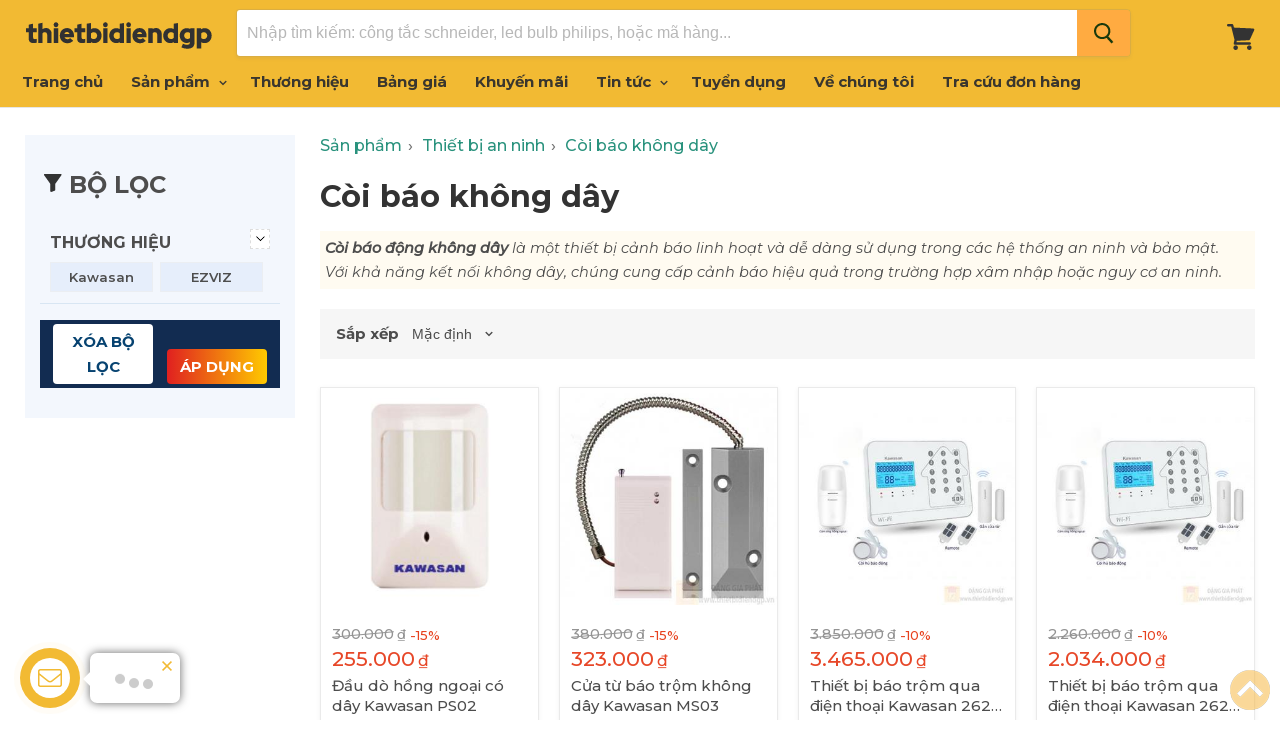

--- FILE ---
content_type: text/html; charset=utf-8
request_url: https://www.thietbidiendgp.vn/bao-dong-khong-day
body_size: 21779
content:
<!doctype html>
<!--[if IE]>
<html class="no-js no-touch ie9" lang="en">
   <![endif]-->
<!--[if !IE]><!-->
<html class="no-js no-touch" lang="vi">
<!--<![endif]-->
<head>
    <meta charset="utf-8">
    <meta http-equiv="x-ua-compatible" content="IE=edge">
    <title>C&#242;i b&#225;o kh&#244;ng d&#226;y c&#225;c loại gi&#225; tốt</title>
    <meta name="description" content="Bảng gi&#225; chu&#244;ng b&#225;o kh&#244;ng d&#226;y gi&#225; rẻ nhất Mua c&#242;i b&#225;o hikvison, ezviz, chu&#244;ng b&#225;o kawasan ━ B&#225;o gi&#225; ━ Gi&#225; Tốt Nhất.">
    <link rel="dns-prefetch" href="https://fonts.googleapis.com/">
    <link rel="canonical" href="https://www.thietbidiendgp.vn/bao-dong-khong-day">
    <meta name="viewport" content="width=device-width">
    <meta property="og:site_name" content="Thiết Bị Điện Đặng Gia Phát">
    <meta property="fb:app_id" content="308708153202848" />
    <meta property="og:url" content="https://www.thietbidiendgp.vn/bao-dong-khong-day">
    <meta property="og:title" content="C&#242;i b&#225;o kh&#244;ng d&#226;y c&#225;c loại gi&#225; tốt">
    <meta property="og:description" content="Bảng gi&#225; chu&#244;ng b&#225;o kh&#244;ng d&#226;y gi&#225; rẻ nhất Mua c&#242;i b&#225;o hikvison, ezviz, chu&#244;ng b&#225;o kawasan ━ B&#225;o gi&#225; ━ Gi&#225; Tốt Nhất.">
    <meta property="og:image" content="https://www.thietbidiendgp.vn/media/category/260BSIM.jpg" />
    <meta property="og:type" content="website">
    <meta name="twitter:site" content="C&#242;i b&#225;o kh&#244;ng d&#226;y c&#225;c loại gi&#225; tốt">
    <meta name="twitter:card" content="summary">
    <meta name="twitter:title" content="C&#242;i b&#225;o kh&#244;ng d&#226;y c&#225;c loại gi&#225; tốt">
    <meta name="twitter:description" content="Bảng gi&#225; chu&#244;ng b&#225;o kh&#244;ng d&#226;y gi&#225; rẻ nhất Mua c&#242;i b&#225;o hikvison, ezviz, chu&#244;ng b&#225;o kawasan ━ B&#225;o gi&#225; ━ Gi&#225; Tốt Nhất.">
    <meta name="twitter:image" content="https://www.thietbidiendgp.vn/media/category/260BSIM.jpg">
    <link rel="shortcut icon" type="image/x-icon" href="/favicon.ico?v=2" />
    <link rel="apple-touch-icon" href="/images/apple-touch-icon.png?v=2" />
    <link rel="image_src" href="/images/apple-touch-icon.png?v=2" />
    

    <script>
        document.documentElement.className = document.documentElement.className.replace(/\bno-js\b/, 'js');
        //if(window.Shopify&&window.Shopify.designMode)document.documentElement.className+=' in-theme-editor';
        if (('ontouchstart' in window) || window.DocumentTouch && document instanceof DocumentTouch) document.documentElement.className = document.documentElement.className.replace(/\bno-touch\b/, 'has-touch');
    </script>
    
    

    
    <link href="/css/arcontactus.css?v=15" rel="stylesheet" />
    <link href="/css/theme.scss.css?v=c6" rel="stylesheet" />
    <link href="/css/stylev5.css?v=c6" rel="stylesheet" />

    
    
    <link rel="preconnect" href="https://fonts.googleapis.com">
    <link rel="preconnect" href="https://fonts.gstatic.com" crossorigin="">
    <link href="https://fonts.googleapis.com/css2?family=Montserrat:ital,wght@0,300;0,400;0,500;0,600;0,700;0,800;0,900;1,300;1,400;1,500&family=Montserrat:ital,wght@0,300;0,600;1,300&display=swap" rel="stylesheet">
    
    

    <!-- Google tag (gtag.js) -->
    <script async src="https://www.googletagmanager.com/gtag/js?id=G-QZT7SPLDZ3"></script>
    <script>
        window.dataLayer = window.dataLayer || [];
        function gtag() { dataLayer.push(arguments); }
        gtag('js', new Date());

        gtag('config', 'G-QZT7SPLDZ3');
    </script>
    
</head>
<body>
    
    
    <div id="shopify-section-static-header" class="shopify-section site-header-wrapper">
        <script type="application/json"
                data-section-id="static-header"
                data-section-type="static-header"
                data-section-data>
                {"settings": { "sticky_header": true, "live_search": { "enable": true, "enable_images": true, "enable_content": true, "money_format": "{{amount_no_decimals_with_comma_separator}}  VND", "context": { "view_all_results": "Xem tất cả kết quả", "view_all_products": "Xem tất cả sản phẩm", "chevron": "\u003csvg aria-hidden=\"true\" focusable=\"false\" role=\"presentation\" xmlns=\"http:\/\/www.w3.org\/2000\/svg\" width=\"8\" height=\"6\" viewBox=\"0 0 8 6\"\u003e\u003cg fill=\"currentColor\" fill-rule=\"evenodd\"\u003e\u003cpolygon class=\"icon-chevron-down-left\" points=\"4 5.371 7.668 1.606 6.665 .629 4 3.365\"\/\u003e\u003cpolygon class=\"icon-chevron-down-right\" points=\"4 3.365 1.335 .629 1.335 .629 .332 1.606 4 5.371\"\/\u003e\u003c\/g\u003e\u003c\/svg\u003e", "content_results": { "title": "Trang tin", "no_results": "Không tìm thấy." }, "no_results_products": { "title": "Không có sản phẩm với từ khóa “*terms*”.", "message": "Vui lòng nhập từ khóa khác để tìm kiếm." } } } }, "currency": { "enable": true, "shop_currency": "VND", "default_currency": "VND", "display_format": "money_format", "money_format": "{{amount_no_decimals_with_comma_separator}} VND", "money_format_no_currency": "{{amount_no_decimals_with_comma_separator}} VND", "money_format_currency": "{{amount_no_decimals_with_comma_separator}} VND" } }
        </script>
        
        <section class="site-header"
                 data-site-header-main
                 data-site-header-sticky>
            <div class="site-header-menu-toggle">
                <a class="site-header-menu-toggle--button" href="#" data-menu-toggle>
                    <span class="toggle-icon--bar toggle-icon--bar-top"></span>
                    <span class="toggle-icon--bar toggle-icon--bar-middle"></span>
                    <span class="toggle-icon--bar toggle-icon--bar-bottom"></span>
                    <span class="show-for-sr">Menu</span>
                </a>
            </div>
            <div class="site-header-main">
                <div class="site-header-logo">
                    <a class="site-logo" href="/">
                        <img class="site-logo-image" src="/images/logo-web.png" style="width: 187px; max-height: 40px;" alt="Thiết Bị Điện Đặng Gia Phát">
                    </a>
                </div>
                <div class="site-header-search" data-live-search>
                    <form class="site-header-search-form form-fields-inline" action="/search" method="get" data-live-search-form>
                        
                        <div class="form-field no-label"> <input class="form-field-input site-header-search-form-field" type="text" name="q" aria-label="Tìm kiếm" placeholder="Nhập tìm kiếm: công tắc schneider, led bulb philips, hoặc mã hàng..." autocomplete="off" data-live-search-input> <button class="site-header-takeover-cancel" type="button" data-live-search-takeover-cancel> Hủy </button> <button class="site-header-search-button button-primary" type="button" aria-label="Search" data-live-search-submit> <span class="search-icon search-icon--inactive"> <svg aria-hidden="true" focusable="false" role="presentation" xmlns="http://www.w3.org/2000/svg" width="20" height="21" viewBox="0 0 20 21"> <path fill="currentColor" fill-rule="evenodd" d="M12.514 14.906a8.264 8.264 0 0 1-4.322 1.21C3.668 16.116 0 12.513 0 8.07 0 3.626 3.668.023 8.192.023c4.525 0 8.193 3.603 8.193 8.047 0 2.033-.769 3.89-2.035 5.307l4.999 5.552-1.775 1.597-5.06-5.62zm-4.322-.843c3.37 0 6.102-2.684 6.102-5.993 0-3.31-2.732-5.994-6.102-5.994S2.09 4.76 2.09 8.07c0 3.31 2.732 5.993 6.102 5.993z"/> </svg> </span> <span class="search-icon search-icon--active"> <svg aria-hidden="true" focusable="false" role="presentation" width="26" height="26" viewBox="0 0 26 26" xmlns="http://www.w3.org/2000/svg"> <g fill-rule="nonzero" fill="currentColor"> <path d="M13 26C5.82 26 0 20.18 0 13S5.82 0 13 0s13 5.82 13 13-5.82 13-13 13zm0-3.852a9.148 9.148 0 1 0 0-18.296 9.148 9.148 0 0 0 0 18.296z" opacity=".29"/> <path d="M13 26c7.18 0 13-5.82 13-13a1.926 1.926 0 0 0-3.852 0A9.148 9.148 0 0 1 13 22.148 1.926 1.926 0 0 0 13 26z"/> </g> </svg> </span> </button> </div>
                        <div class="search-flydown" data-live-search-flydown> <div class="search-flydown--placeholder" data-live-search-placeholder> <div class="search-flydown--product-items"> <a class="search-flydown--product search-flydown--product" href="#"> <div class="search-flydown--product-image"> <svg class="placeholder--image placeholder--content-image" xmlns="http://www.w3.org/2000/svg" viewBox="0 0 525.5 525.5"> <path d="M324.5 212.7H203c-1.6 0-2.8 1.3-2.8 2.8V308c0 1.6 1.3 2.8 2.8 2.8h121.6c1.6 0 2.8-1.3 2.8-2.8v-92.5c0-1.6-1.3-2.8-2.9-2.8zm1.1 95.3c0 .6-.5 1.1-1.1 1.1H203c-.6 0-1.1-.5-1.1-1.1v-92.5c0-.6.5-1.1 1.1-1.1h121.6c.6 0 1.1.5 1.1 1.1V308z"/> <path d="M210.4 299.5H240v.1s.1 0 .2-.1h75.2v-76.2h-105v76.2zm1.8-7.2l20-20c1.6-1.6 3.8-2.5 6.1-2.5s4.5.9 6.1 2.5l1.5 1.5 16.8 16.8c-12.9 3.3-20.7 6.3-22.8 7.2h-27.7v-5.5zm101.5-10.1c-20.1 1.7-36.7 4.8-49.1 7.9l-16.9-16.9 26.3-26.3c1.6-1.6 3.8-2.5 6.1-2.5s4.5.9 6.1 2.5l27.5 27.5v7.8zm-68.9 15.5c9.7-3.5 33.9-10.9 68.9-13.8v13.8h-68.9zm68.9-72.7v46.8l-26.2-26.2c-1.9-1.9-4.5-3-7.3-3s-5.4 1.1-7.3 3l-26.3 26.3-.9-.9c-1.9-1.9-4.5-3-7.3-3s-5.4 1.1-7.3 3l-18.8 18.8V225h101.4z"/> <path d="M232.8 254c4.6 0 8.3-3.7 8.3-8.3s-3.7-8.3-8.3-8.3-8.3 3.7-8.3 8.3 3.7 8.3 8.3 8.3zm0-14.9c3.6 0 6.6 2.9 6.6 6.6s-2.9 6.6-6.6 6.6-6.6-2.9-6.6-6.6 3-6.6 6.6-6.6z"/> </svg> </div><div class="search-flydown--product-text"> <span class="search-flydown--product-title placeholder--content-text"></span> <span class="search-flydown--product-price placeholder--content-text"></span> </div></a> <a class="search-flydown--product search-flydown--product" href="#"> <div class="search-flydown--product-image"> <svg class="placeholder--image placeholder--content-image" xmlns="http://www.w3.org/2000/svg" viewBox="0 0 525.5 525.5"> <path d="M324.5 212.7H203c-1.6 0-2.8 1.3-2.8 2.8V308c0 1.6 1.3 2.8 2.8 2.8h121.6c1.6 0 2.8-1.3 2.8-2.8v-92.5c0-1.6-1.3-2.8-2.9-2.8zm1.1 95.3c0 .6-.5 1.1-1.1 1.1H203c-.6 0-1.1-.5-1.1-1.1v-92.5c0-.6.5-1.1 1.1-1.1h121.6c.6 0 1.1.5 1.1 1.1V308z"/> <path d="M210.4 299.5H240v.1s.1 0 .2-.1h75.2v-76.2h-105v76.2zm1.8-7.2l20-20c1.6-1.6 3.8-2.5 6.1-2.5s4.5.9 6.1 2.5l1.5 1.5 16.8 16.8c-12.9 3.3-20.7 6.3-22.8 7.2h-27.7v-5.5zm101.5-10.1c-20.1 1.7-36.7 4.8-49.1 7.9l-16.9-16.9 26.3-26.3c1.6-1.6 3.8-2.5 6.1-2.5s4.5.9 6.1 2.5l27.5 27.5v7.8zm-68.9 15.5c9.7-3.5 33.9-10.9 68.9-13.8v13.8h-68.9zm68.9-72.7v46.8l-26.2-26.2c-1.9-1.9-4.5-3-7.3-3s-5.4 1.1-7.3 3l-26.3 26.3-.9-.9c-1.9-1.9-4.5-3-7.3-3s-5.4 1.1-7.3 3l-18.8 18.8V225h101.4z"/> <path d="M232.8 254c4.6 0 8.3-3.7 8.3-8.3s-3.7-8.3-8.3-8.3-8.3 3.7-8.3 8.3 3.7 8.3 8.3 8.3zm0-14.9c3.6 0 6.6 2.9 6.6 6.6s-2.9 6.6-6.6 6.6-6.6-2.9-6.6-6.6 3-6.6 6.6-6.6z"/> </svg> </div><div class="search-flydown--product-text"> <span class="search-flydown--product-title placeholder--content-text"></span> <span class="search-flydown--product-price placeholder--content-text"></span> </div></a> <a class="search-flydown--product search-flydown--product" href="#"> <div class="search-flydown--product-image"> <svg class="placeholder--image placeholder--content-image" xmlns="http://www.w3.org/2000/svg" viewBox="0 0 525.5 525.5"> <path d="M324.5 212.7H203c-1.6 0-2.8 1.3-2.8 2.8V308c0 1.6 1.3 2.8 2.8 2.8h121.6c1.6 0 2.8-1.3 2.8-2.8v-92.5c0-1.6-1.3-2.8-2.9-2.8zm1.1 95.3c0 .6-.5 1.1-1.1 1.1H203c-.6 0-1.1-.5-1.1-1.1v-92.5c0-.6.5-1.1 1.1-1.1h121.6c.6 0 1.1.5 1.1 1.1V308z"/> <path d="M210.4 299.5H240v.1s.1 0 .2-.1h75.2v-76.2h-105v76.2zm1.8-7.2l20-20c1.6-1.6 3.8-2.5 6.1-2.5s4.5.9 6.1 2.5l1.5 1.5 16.8 16.8c-12.9 3.3-20.7 6.3-22.8 7.2h-27.7v-5.5zm101.5-10.1c-20.1 1.7-36.7 4.8-49.1 7.9l-16.9-16.9 26.3-26.3c1.6-1.6 3.8-2.5 6.1-2.5s4.5.9 6.1 2.5l27.5 27.5v7.8zm-68.9 15.5c9.7-3.5 33.9-10.9 68.9-13.8v13.8h-68.9zm68.9-72.7v46.8l-26.2-26.2c-1.9-1.9-4.5-3-7.3-3s-5.4 1.1-7.3 3l-26.3 26.3-.9-.9c-1.9-1.9-4.5-3-7.3-3s-5.4 1.1-7.3 3l-18.8 18.8V225h101.4z"/> <path d="M232.8 254c4.6 0 8.3-3.7 8.3-8.3s-3.7-8.3-8.3-8.3-8.3 3.7-8.3 8.3 3.7 8.3 8.3 8.3zm0-14.9c3.6 0 6.6 2.9 6.6 6.6s-2.9 6.6-6.6 6.6-6.6-2.9-6.6-6.6 3-6.6 6.6-6.6z"/> </svg> </div><div class="search-flydown--product-text"> <span class="search-flydown--product-title placeholder--content-text"></span> <span class="search-flydown--product-price placeholder--content-text"></span> </div></a> </div></div><div class="search-flydown--results search-flydown--results--content-enabled" data-live-search-results></div><div class="search-flydown--quicklinks" data-live-search-quick-links> <span class="search-flydown--quicklinks-title">Cửa hàng</span> <ul class="search-flydown--quicklinks-list"> <li class="search-flydown--quicklinks-item"> 
                            <a class="search-flydown--quicklinks-link" href="/san-pham"> Tất cả sản phẩm </a> </li>
                            <li class="search-flydown--quicklinks-item"> <a class="search-flydown--quicklinks-link" href="/cong-tac-o-cam"> Công tắc, ổ cắm </a> </li>
                            <li class="search-flydown--quicklinks-item"> <a class="search-flydown--quicklinks-link" href="/thiet-bi-dong-cat"> Thiết bị đóng cắt </a> </li>
                            <li class="search-flydown--quicklinks-item"> <a class="search-flydown--quicklinks-link" href="/den-chieu-sang"> Đèn chiếu sáng </a> </li>
                            <li class="search-flydown--quicklinks-item"> <a class="search-flydown--quicklinks-link" href="/day-cap-dien"> Dây cáp điện </a> </li>
                            <li class="search-flydown--quicklinks-item"> <a class="search-flydown--quicklinks-link" href="/camera-an-ninh"> Camera an ninh </a> </li></ul> </div></div>
                    </form>
                </div>
            </div>
            <div class="site-header-cart">
                <a class="site-header-cart--button" href="/cart" title="Xem giỏ hàng">
                        <span class="site-header-cart--count" data-header-cart-count=""></span>
                    
                    <svg aria-hidden="true" focusable="false" role="presentation" width="28" height="26" viewBox="0 10 28 26" xmlns="http://www.w3.org/2000/svg"> <path fill="currentColor" fill-rule="evenodd" d="M26.15 14.488L6.977 13.59l-.666-2.661C6.159 10.37 5.704 10 5.127 10H1.213C.547 10 0 10.558 0 11.238c0 .68.547 1.238 1.213 1.238h2.974l3.337 13.249-.82 3.465c-.092.371 0 .774.212 1.053.243.31.576.465.94.465H22.72c.667 0 1.214-.558 1.214-1.239 0-.68-.547-1.238-1.214-1.238H9.434l.333-1.423 12.135-.589c.455-.03.85-.31 1.032-.712l4.247-9.286c.181-.34.151-.774-.06-1.144-.212-.34-.577-.589-.97-.589zM22.297 36c-1.256 0-2.275-1.04-2.275-2.321 0-1.282 1.019-2.322 2.275-2.322s2.275 1.04 2.275 2.322c0 1.281-1.02 2.321-2.275 2.321zM10.92 33.679C10.92 34.96 9.9 36 8.646 36 7.39 36 6.37 34.96 6.37 33.679c0-1.282 1.019-2.322 2.275-2.322s2.275 1.04 2.275 2.322z" />
                    </svg>
                    <span class="show-for-sr">Giỏ hàng</span>
                </a>
            </div>
        </section>
        <div class="site-navigation-wrapper site-navigation--has-actions" data-site-navigation id="site-header-nav">
            <nav class="site-navigation">
                <ul class="navmenu navmenu-depth-1  ">
                    <li class="navmenu-item navmenu-id-home">
                        <a class="navmenu-link navmenu-link--active" href="/">Trang chủ</a>
                    </li>
                    <li class="navmenu-item navmenu-item-parent navmenu-id-shop navmenu-meganav-item-parent navmenu-categories"
                        data-navmenu-trigger
                        data-navmenu-meganav-trigger>
                        <a class="navmenu-link navmenu-link-parent " href="/san-pham">
                            Sản phẩm
                            <span class="navmenu-icon navmenu-icon-depth-1">
                                <svg class="svg-chevron-down"></svg>
                            </span>
                        </a>
                        <div class="navmenu-submenu" data-navmenu-submenu="">
                            <div class="navmenu-meganav--scroller">
                                <ul class="navmenu navmenu-depth-2"> 
                                <li> <a class="navmenu-link" href="/den-chieu-sang"><span class="icon-wrap"><i class="lv1-icon icon navicon icon-2 ii3"></i></span> <span>Đèn chiếu sáng</span></a> </li>
                                <li> <a class="navmenu-link" href="/den-trang-tri"><span class="icon-wrap"><i class="lv1-icon icon navicon icon-12 ii13"></i></span><span>Đèn Trang Trí</span></a> </li>
                                <li> <a class="navmenu-link" href="/thiet-bi-smart-home"><span class="icon-wrap"><i class="lv1-icon icon navicon icon-2 gi1"></i></span><span>Thiết bị smart home</span></a> </li>
                                <li> <a class="navmenu-link" href="/den-nang-luong-mat-troi"><span class="icon-wrap"><i class="lv1-icon icon navicon icon-2 gi2"></i></span><span>Đèn năng lượng mặt trời</span></a> </li>
                                <li> <a class="navmenu-link" href="/cong-tac-o-cam"><span class="icon-wrap"><i class="lv1-icon icon navicon icon-1 ii1"></i></span><span>Công tắc - Ổ cắm</span></a> </li>
                                <li> <a class="navmenu-link" href="/o-cam-phich-cam-cong-nghiep"><span class="icon-wrap"><i class="lv1-icon icon navicon icon-10 ii14"></i></span><span>Phích cắm, Ổ cắm công nghiệp</span></a> </li>
                                <li> <a class="navmenu-link" href="/tu-dien"><span class="icon-wrap"><i class="lv1-icon icon navicon icon-3 ii4"></i></span><span>Tủ điện</span></a> </li>
                                <li> <a class="navmenu-link" href="/thiet-bi-dong-cat"><span class="icon-wrap"><i class="lv1-icon icon navicon icon-4 ii5"></i></span><span>Thiết bị đóng cắt</span></a> </li>
                                <li> <a class="navmenu-link" href="/day-cap-dien"><span class="icon-wrap"><i class="lv1-icon icon navicon icon-7 ii9"></i></span><span>Dây cáp điện</span></a> </li>
                                <li> <a class="navmenu-link" href="/thiet-bi-an-ninh"><span class="icon-wrap"><i class="lv1-icon icon navicon icon-8 ii10"></i></span><span>Thiết bị an ninh</span></a> </li>
                                
                                <li> <a class="navmenu-link" href="/thiet-bi-quat"><span class="icon-wrap"><i class="lv1-icon icon navicon icon-6 ii8"></i></span><span>Thiết bị Quạt</span></a> </li>
                                <li> <a class="navmenu-link" href="/thiet-bi-gia-dung"><span class="icon-wrap"><i class="lv1-icon icon navicon icon-14 ii17"></i></span><span>Thiết bị gia dụng</span></a> </li>
                                <li> <a class="navmenu-link" href="/thiet-bi-tu-dong-hoa"><span class="icon-wrap"><i class="lv1-icon icon navicon icon-5 ii7"></i></span><span>Thiết bị tự động hóa</span></a> </li>
                                <li> <a class="navmenu-link" href="/thiet-bi-dien-cong-nghiep"><span class="icon-wrap"><i class="lv1-icon icon navicon icon-15 ii18"></i></span><span>Thiết bị công trình</span></a> </li>
                                <li> <a class="navmenu-link" href="/ong-phu-kien"><span class="icon-wrap"><i class="lv1-icon icon navicon icon-11 ii15"></i></span><span>Ống luồn dây điện</span></a> </li>
                                </ul>
                            </div>
                        </div>
                    </li>
                     <li class="navmenu-item">
                        <a class="navmenu-link" href="/hang">Thương hiệu</a>
                    </li>
                    <li class="navmenu-item navmenu-item-parent navmenu-id-shop navmenu-meganav-item-parent"
                        data-navmenu-trigger data-navmenu-meganav-trigger>
                        <a class="navmenu-link navmenu-link-parent " href="/bang-gia">
                            Bảng giá
                            
                        </a>
                        
                    </li>
                   
                      <li class="navmenu-item">
                        <a class="navmenu-link" href="/khuyen-mai">Khuyến mãi</a>
                    </li>
                   
                    <li class="navmenu-item navmenu-item-parent navmenu-id-shop navmenu-meganav-item-parent"
                        data-navmenu-trigger data-navmenu-meganav-trigger>
                        <a class="navmenu-link navmenu-link-parent " href="/blogs">
                            Tin tức
                            <span class="navmenu-icon navmenu-icon-depth-1">
                                <svg class="svg-chevron-down"></svg>
                            </span>
                        </a>
                        <div class="navmenu-submenu" data-navmenu-submenu="">
                            <div class="navmenu-meganav--scroller">
                                <ul class="navmenu navmenu-depth-2">
                                    <li>
                                        <a class="navmenu-link" href="/blogs/bang-gia">Bảng giá thiết bị điện</a>
                                    </li>
                                    <li>
                                        <a class="navmenu-link" href="/blogs/gioi-thieu-san-pham">Giới thiệu sản phẩm</a>
                                    </li>
                                    <li>
                                        <a class="navmenu-link" href="/blogs/chuong-trinh-khuyen-mai">Chương trình khuyến mãi</a>
                                    </li>
                                    <li>
                                        <a class="navmenu-link" href="/blogs/kien-thuc-thiet-bi-dien">Kiến thức thiết bị điện</a>
                                    </li>
                                    <li>
                                        <a class="navmenu-link" href="/blogs/tai-lieu">Tài liệu kỹ thuật</a>
                                    </li>
                                     <li>
                                        <a class="navmenu-link" href="/blogs/hoat-dong-cong-ty">Hoạt động công ty</a>
                                    </li>
                                </ul>
                            </div>
                        </div>
                    </li>

                    
                    <li class="navmenu-item">
                        <a class="navmenu-link" href="/tuyen-dung">Tuyển dụng</a>
                    </li>
                    <li class="navmenu-item">
                        <a class="navmenu-link" href="/ve-chung-toi">Về chúng tôi</a>
                    </li>
                    <li class="navmenu-item">
                        <a class="navmenu-link" href="/tra-cuu-don-hang">Tra cứu đơn hàng</a>
                    </li>
                </ul>
            </nav>
        </div>
        <div class="site-mobile-nav" id="site-mobile-nav" data-mobile-nav>
            <div class="mobile-nav-panel" data-mobile-nav-panel>
                <a class="mobile-nav-close" href="#site-header-nav" data-mobile-nav-close>
                    <svg aria-hidden="true" focusable="false"  role="presentation"  xmlns="http://www.w3.org/2000/svg"  width="13" height="13"  viewBox="0 0 13 13">
                        <path fill="currentColor" fill-rule="evenodd" d="M5.306 6.5L0 1.194 1.194 0 6.5 5.306 11.806 0 13 1.194 7.694 6.5 13 11.806 11.806 13 6.5 7.694 1.194 13 0 11.806 5.306 6.5z" />
                    </svg>
                    <span class="show-for-sr">Đóng</span>
                </a>
                <div class="mobile-nav-content">
                    <ul class="navmenu  navmenu-depth-1  ">
                        <li class="navmenu-item navmenu-id-home">
                            <a class="navmenu-link" href="/">Trang chủ</a>
                        </li>
                            <li class="navmenu-item navmenu-item-parent navmenu-id-shop navmenu-meganav-item-parent navmenu-categories" data-navmenu-trigger="" data-navmenu-meganav-trigger="">
                            <a class="navmenu-link navmenu-link-parent" href="/san-pham">
                                Sản phẩm
                                <span class="navmenu-icon navmenu-icon-depth-1">
                                    <svg class="svg-chevron-down"></svg>
                                </span>
                            </a>
                            <div class="navmenu-submenu navmenu-meganav" data-navmenu-submenu="" data-meganav-menu="">
                                <div class="navmenu-meganav--scroller">
                                    <ul class="navmenu navmenu-depth-2">
                                        <li> <a class="navmenu-link" href="/den-chieu-sang"><span class="icon-wrap"><i class="lv1-icon icon navicon icon-2 ii3"></i></span> <span>Đèn chiếu sáng</span></a> </li>
                                        <li> <a class="navmenu-link" href="/den-trang-tri"><span class="icon-wrap"><i class="lv1-icon icon navicon icon-12 ii13"></i></span><span>Đèn Trang Trí</span></a> </li>
                                        <li> <a class="navmenu-link" href="/thiet-bi-smart-home"><span class="icon-wrap"><i class="lv1-icon icon navicon icon-2 gi1"></i></span><span>Thiết bị smart home</span></a> </li>
                                        <li> <a class="navmenu-link" href="/den-nang-luong-mat-troi"><span class="icon-wrap"><i class="lv1-icon icon navicon icon-2 gi2"></i></span><span>Đèn năng lượng mặt trời</span></a> </li>
                                        <li> <a class="navmenu-link" href="/cong-tac-o-cam"><span class="icon-wrap"><i class="lv1-icon icon navicon icon-1 ii1"></i></span><span>Công tắc - Ổ cắm</span></a> </li>
                                        <li> <a class="navmenu-link" href="/o-cam-phich-cam-cong-nghiep"><span class="icon-wrap"><i class="lv1-icon icon navicon icon-10 ii14"></i></span><span>Phích cắm, Ổ cắm công nghiệp</span></a> </li>
                                        <li> <a class="navmenu-link" href="/tu-dien"><span class="icon-wrap"><i class="lv1-icon icon navicon icon-3 ii4"></i></span><span>Tủ điện</span></a> </li>
                                        <li> <a class="navmenu-link" href="/thiet-bi-dong-cat"><span class="icon-wrap"><i class="lv1-icon icon navicon icon-4 ii5"></i></span><span>Thiết bị đóng cắt</span></a> </li>
                                        <li> <a class="navmenu-link" href="/day-cap-dien"><span class="icon-wrap"><i class="lv1-icon icon navicon icon-7 ii9"></i></span><span>Dây cáp điện</span></a> </li>
                                        
                                        <li> <a class="navmenu-link" href="/thiet-bi-an-ninh"><span class="icon-wrap"><i class="lv1-icon icon navicon icon-8 ii10"></i></span><span>Thiết bị an ninh</span></a> </li>
                                        <li> <a class="navmenu-link" href="/thiet-bi-quat"><span class="icon-wrap"><i class="lv1-icon icon navicon icon-6 ii8"></i></span><span>Thiết bị Quạt</span></a> </li>
                                        <li> <a class="navmenu-link" href="/thiet-bi-gia-dung"><span class="icon-wrap"><i class="lv1-icon icon navicon icon-14 ii17"></i></span><span>Thiết bị gia dụng</span></a> </li>
                                        <li> <a class="navmenu-link" href="/thiet-bi-tu-dong-hoa"><span class="icon-wrap"><i class="lv1-icon icon navicon icon-5 ii7"></i></span><span>Thiết bị tự động hóa</span></a> </li>
                                        <li> <a class="navmenu-link" href="/thiet-bi-dien-cong-nghiep"><span class="icon-wrap"><i class="lv1-icon icon navicon icon-15 ii18"></i></span><span>Thiết bị công trình</span></a> </li>
                                        <li> <a class="navmenu-link" href="/ong-phu-kien"><span class="icon-wrap"><i class="lv1-icon icon navicon icon-11 ii15"></i></span><span>Ống luồn dây điện</span></a> </li>
                                        
                                    </ul>
                                </div>
                            </div>
                        </li>
                        <li class="navmenu-item">
                            <a class="navmenu-link" href="/hang">Thương hiệu</a>
                        </li>
                        <li class="navmenu-item navmenu-item-parent navmenu-id-shop navmenu-meganav-item-parent" data-navmenu-trigger="" data-navmenu-meganav-trigger="">
                            <a class="navmenu-link" href="/bang-gia">
                                Bảng giá
                                
                            </a>
                            
                        </li>
                          <li class="navmenu-item">
                            <a class="navmenu-link" href="/khuyen-mai">Khuyến mãi</a>
                        </li>
                        
                        
                        <li class="navmenu-item navmenu-id-theme-features">
                            <a class="navmenu-link" href="/blogs">Tin tức</a>
                        </li>
                         <li class="navmenu-item navmenu-id-theme-features">
                            <a class="navmenu-link" href="/tuyen-dung">Tuyển dụng</a>
                        </li>
                        <li class="navmenu-item navmenu-id-theme-features">
                            <a class="navmenu-link" href="/ve-chung-toi">Về chúng tôi</a>
                        </li>
                        <li class="navmenu-item navmenu-id-theme-features">
                            <a class="navmenu-link" href="/tra-cuu-don-hang">Tra cứu đơn hàng</a>
                        </li>
                        <li class="navmenu-item navmenu-id-theme-features">
                            <a class="navmenu-link" href="/thanh-toan-van-chuyen">Thanh toán & Vận chuyển</a>
                        </li>
                        <li class="navmenu-item navmenu-id-theme-features">
                            <a class="navmenu-link" href="/huong-dan-mua-hang">Hướng dẫn mua hàng</a>
                        </li>
                    </ul>
                </div>
            </div>
            <div class="mobile-nav-overlay" data-mobile-nav-overlay></div>
        </div>
    </div>
    

   
    <main class="site-main">
        <div id="shopify-section-static-collection" class="shopify-section collection--section">
            <script type="application/json"
                    data-section-type="static-collection"
                    data-section-id="static-collection"
                    data-section-data>
                {"context": {"see_more": "See more","see_less": "See less"}}
            </script>
            <div class="productgrid--outer layout--has-sidebar">
                <div class="productgrid--sidebar">
                    <div class="productgrid--sidebar-section" data-productgrid-filters-content>
                        
                        <div class="model-brand block block-filter" id="boxFilter" data-url="/bao-dong-khong-day">
                            

                            <div class="filter-content">
                                <div class="heading">
                                    <img src="/images/svg/filter.svg" class="icon-filter" />
                                    BỘ LỌC
                                </div>
                                <ul class="">
                                    
                                    
                                    <li class="active" data-category="b"><div class="head"><span>Thương hiệu</span><i class="fa-icon"></i></div><div class="body"><div class='fitem f-100' data-filter='100'><span>Kawasan</span></div><div class='fitem f-136' data-filter='136'><span>EZVIZ</span></div></div></li>
                                </ul>
                                <div class="buttons">
                                    <a href="/bao-dong-khong-day"><span class="delete">Xóa bộ lọc</span></a>
                                    <span class="apply" id="btnFilterSubmit">Áp dụng</span>
                                </div>
                            </div>
                        </div>
                    </div>
                </div>
                <div class="productgrid--wrapper product-collection">
                    <nav class="breadcrumbs-container" role="navigation" aria-label="breadcrumbs" itemscope itemtype='http://schema.org/BreadcrumbList'> <div itemprop="itemListElement" itemscope itemtype="http://schema.org/ListItem"><a href="https://www.thietbidiendgp.vn/san-pham" itemprop="item"><span itemprop="name">Sản phẩm</span><meta itemprop="position" content="1"></a></div><div itemprop="itemListElement" itemscope itemtype="http://schema.org/ListItem"><a href="https://www.thietbidiendgp.vn/thiet-bi-an-ninh" itemprop="item"><span itemprop="name">Thiết bị an ninh</span><meta itemprop="position" content="2"></a></div><div itemprop="itemListElement" itemscope itemtype="http://schema.org/ListItem"><a href="https://www.thietbidiendgp.vn/bao-dong-khong-day" itemprop="item"><span itemprop="name">Còi báo không dây</span><meta itemprop="position" content="3"></a></div></nav>
                    <div class="productgrid--masthead">
                        
                        <div class="collection--information">
                                <h1 class="collection--title">C&#242;i b&#225;o kh&#244;ng d&#226;y</h1>
                        </div>

                            <div class="collection--description">
                                <p><strong>C&ograve;i b&aacute;o động kh&ocirc;ng d&acirc;y</strong> l&agrave; một thiết bị cảnh b&aacute;o linh hoạt v&agrave; dễ d&agrave;ng sử dụng trong c&aacute;c hệ thống an ninh v&agrave; bảo mật. Với khả năng kết nối kh&ocirc;ng d&acirc;y, ch&uacute;ng cung cấp cảnh b&aacute;o hiệu quả trong trường hợp x&acirc;m nhập hoặc nguy cơ an ninh.</p>

                            </div>
                                            </div>
                    <nav class="productgrid--utils productgrid--utils--visible-mobile utils-page">
                        <div class="productgrid--utils utils-filter">
                            <button class="utils-filter-button"
                                    type="button"
                                    aria-label="Filters"
                                    data-productgrid-trigger-filters>
                                <span class="utils-filter-icon">
                                    <svg aria-hidden="true" focusable="false" role="presentation" xmlns="http://www.w3.org/2000/svg" width="19" height="13" viewBox="0 0 19 13">
                                        <path fill="currentColor" fill-rule="evenodd" d="M16.516 2.25h2.474v1.5h-2.474a2.626 2.626 0 0 1-5.032 0H0v-1.5h11.484a2.626 2.626 0 0 1 5.032 0zm-9 7h11.472v1.5H7.516a2.626 2.626 0 0 1-5.032 0H0v-1.5h2.484a2.626 2.626 0 0 1 5.032 0zM5 11.375a1.375 1.375 0 1 1 0-2.75 1.375 1.375 0 0 1 0 2.75zm9-7a1.375 1.375 0 1 1 0-2.75 1.375 1.375 0 0 1 0 2.75z" />
                                    </svg>
                                </span>
                                <span class="utils-filter-text">Lọc</span>
                            </button>
                        </div>
                        <div class="productgrid--utils utils-sortby">
                            <label class="utils-sortby-title" for="product_grid_sort">
                                Sắp xếp
                            </label>

                            

                            <div class="utils-sortby-select form-field-select-wrapper no-label">
                                <select class="form-field form-field-select" id="product_grid_sort" tabindex="0" data-productgrid-trigger-sort="" name="sort_by">
                                    <option value="default" selected=&quot;selected&quot;>
                                        Mặc định
                                    </option>
                                    <option value="asc" >
                                        Giá, thấp -> cao
                                    </option>

                                    <option value="des" >
                                        Giá, cao -> thấp
                                    </option>
                                </select>
                                <svg aria-hidden="true" focusable="false" role="presentation" xmlns="http://www.w3.org/2000/svg" width="8" height="6" viewBox="0 0 8 6">
                                    <g fill="currentColor" fill-rule="evenodd">
                                        <polygon class="icon-chevron-down-left" points="4 5.371 7.668 1.606 6.665 .629 4 3.365"></polygon>
                                        <polygon class="icon-chevron-down-right" points="4 3.365 1.335 .629 1.335 .629 .332 1.606 4 5.371"></polygon>
                                    </g>
                                </svg>

                            </div>
                        </div>

                    </nav>
                    
                        <div class="productgrid--items">

<article class="productgrid--item  imagestyle--natural  productitem--emphasis" data-product-item tabindex="1">
    <div class="productitem" data-product-item-content>
        <a class="productitem--image-link" href="/products/dau-do-kawasan-ps02">
            <figure class="productitem--image" data-product-item-image>
                <img alt="Đầu d&#242; hồng ngoại có d&#226;y Kawasan PS02 PS02" src="https://www.thietbidiendgp.vn/media/products/350/ps02-84.jpg"  width="350" height="350">
                
            </figure>
        </a>
        <div class="productitem--info">
            <div class="productitem--price ">
                
                    <div class="price--compare-at visible" data-price-compare-at>
                            <span class="money">300.000</span>
                    </div>
                    <span class="productitem--badge badge--sale" data-badge-sales>
                        <span data-price-percent-saved>-15</span>%
                    </span>
                <div class="price--main" data-price>
                    <span class="money">
255.000<span>₫</span>
                    </span>
                </div>
            </div>
            <h4 class="productitem--title">
                <a href="/products/dau-do-kawasan-ps02">
Đầu d&#242; hồng ngoại có d&#226;y Kawasan PS02                </a>
            </h4>
                            <div class="productitem--provider">
                    <img src="https://www.thietbidiendgp.vn/media/brands/kawasan-sm.jpg" alt="Kawasan" width="120" height="60" />

                </div>
                                </div>
        
         
    </div>
    
</article><article class="productgrid--item  imagestyle--natural  productitem--emphasis" data-product-item tabindex="1">
    <div class="productitem" data-product-item-content>
        <a class="productitem--image-link" href="/products/cua-tu-kawasan-ms03">
            <figure class="productitem--image" data-product-item-image>
                <img alt="Cửa từ báo tr&#244;̣m kh&#244;ng d&#226;y Kawasan MS03 MS03" src="https://www.thietbidiendgp.vn/media/products/350/MS_03.jpg"  width="350" height="350">
                
            </figure>
        </a>
        <div class="productitem--info">
            <div class="productitem--price ">
                
                    <div class="price--compare-at visible" data-price-compare-at>
                            <span class="money">380.000</span>
                    </div>
                    <span class="productitem--badge badge--sale" data-badge-sales>
                        <span data-price-percent-saved>-15</span>%
                    </span>
                <div class="price--main" data-price>
                    <span class="money">
323.000<span>₫</span>
                    </span>
                </div>
            </div>
            <h4 class="productitem--title">
                <a href="/products/cua-tu-kawasan-ms03">
Cửa từ báo tr&#244;̣m kh&#244;ng d&#226;y Kawasan MS03                </a>
            </h4>
                            <div class="productitem--provider">
                    <img src="https://www.thietbidiendgp.vn/media/brands/kawasan-sm.jpg" alt="Kawasan" width="120" height="60" />

                </div>
                                </div>
        
         
    </div>
    
</article><article class="productgrid--item  imagestyle--natural  productitem--emphasis" data-product-item tabindex="1">
    <div class="productitem" data-product-item-content>
        <a class="productitem--image-link" href="/products/bao-trom-qua-dien-thoai-kawasan-kw-262t-sim-wifi">
            <figure class="productitem--image" data-product-item-image>
                <img alt="Thi&#234;́t bị b&#225;o trộm qua điện thoại Kawasan 262T WIFI SIM LINE 262T WIFI SIM LINE" src="https://www.thietbidiendgp.vn/media/products/350/262t-wifi.jpg"  width="350" height="350">
                
            </figure>
        </a>
        <div class="productitem--info">
            <div class="productitem--price ">
                
                    <div class="price--compare-at visible" data-price-compare-at>
                            <span class="money">3.850.000</span>
                    </div>
                    <span class="productitem--badge badge--sale" data-badge-sales>
                        <span data-price-percent-saved>-10</span>%
                    </span>
                <div class="price--main" data-price>
                    <span class="money">
3.465.000<span>₫</span>
                    </span>
                </div>
            </div>
            <h4 class="productitem--title">
                <a href="/products/bao-trom-qua-dien-thoai-kawasan-kw-262t-sim-wifi">
Thi&#234;́t bị b&#225;o trộm qua điện thoại Kawasan 262T WIFI SIM LINE                </a>
            </h4>
                            <div class="productitem--provider">
                    <img src="https://www.thietbidiendgp.vn/media/brands/kawasan-sm.jpg" alt="Kawasan" width="120" height="60" />

                </div>
                                </div>
        
         
    </div>
    
</article><article class="productgrid--item  imagestyle--natural  productitem--emphasis" data-product-item tabindex="1">
    <div class="productitem" data-product-item-content>
        <a class="productitem--image-link" href="/products/262t-wifi-sim">
            <figure class="productitem--image" data-product-item-image>
                <img alt="Thi&#234;́t bị b&#225;o trộm qua điện thoại Kawasan 262T WIFI SIM 262T WIFI SIM" src="https://www.thietbidiendgp.vn/media/products/350/262t-wifi.jpg"  width="350" height="350">
                
            </figure>
        </a>
        <div class="productitem--info">
            <div class="productitem--price ">
                
                    <div class="price--compare-at visible" data-price-compare-at>
                            <span class="money">2.260.000</span>
                    </div>
                    <span class="productitem--badge badge--sale" data-badge-sales>
                        <span data-price-percent-saved>-10</span>%
                    </span>
                <div class="price--main" data-price>
                    <span class="money">
2.034.000<span>₫</span>
                    </span>
                </div>
            </div>
            <h4 class="productitem--title">
                <a href="/products/262t-wifi-sim">
Thi&#234;́t bị b&#225;o trộm qua điện thoại Kawasan 262T WIFI SIM                </a>
            </h4>
                            <div class="productitem--provider">
                    <img src="https://www.thietbidiendgp.vn/media/brands/kawasan-sm.jpg" alt="Kawasan" width="120" height="60" />

                </div>
                                </div>
        
         
    </div>
    
</article><article class="productgrid--item  imagestyle--natural  productitem--emphasis" data-product-item tabindex="1">
    <div class="productitem" data-product-item-content>
        <a class="productitem--image-link" href="/products/bao-trom-qua-dien-thoai-kawasan-kw-262t-sim-wifi-1">
            <figure class="productitem--image" data-product-item-image>
                <img alt="Thi&#234;́t bị b&#225;o trộm qua điện thoại Kawasan 268 WIFI SIM 268 WIFI SIM" src="https://www.thietbidiendgp.vn/media/products/350/bao-dong-qua-dien-thoai-268-wifi-sim-7-600x600.jpg"  width="350" height="350">
                
            </figure>
        </a>
        <div class="productitem--info">
            <div class="productitem--price ">
                
                    <div class="price--compare-at visible" data-price-compare-at>
                            <span class="money">3.410.000</span>
                    </div>
                    <span class="productitem--badge badge--sale" data-badge-sales>
                        <span data-price-percent-saved>-10</span>%
                    </span>
                <div class="price--main" data-price>
                    <span class="money">
3.069.000<span>₫</span>
                    </span>
                </div>
            </div>
            <h4 class="productitem--title">
                <a href="/products/bao-trom-qua-dien-thoai-kawasan-kw-262t-sim-wifi-1">
Thi&#234;́t bị b&#225;o trộm qua điện thoại Kawasan 268 WIFI SIM                </a>
            </h4>
                            <div class="productitem--provider">
                    <img src="https://www.thietbidiendgp.vn/media/brands/kawasan-sm.jpg" alt="Kawasan" width="120" height="60" />

                </div>
                                </div>
        
         
    </div>
    
</article><article class="productgrid--item  imagestyle--natural  productitem--emphasis" data-product-item tabindex="1">
    <div class="productitem" data-product-item-content>
        <a class="productitem--image-link" href="/products/coi-co-den-chop-kawasan-al04a-12v">
            <figure class="productitem--image" data-product-item-image>
                <img alt="C&#242;i b&#225;o động c&#243; đ&#232;n chớp Kawasan AL04A-12V jack 3.5 AL04A-12V jack 3.5" src="https://www.thietbidiendgp.vn/media/products/350/AL04A-12V.jpg"  width="350" height="350">
                
            </figure>
        </a>
        <div class="productitem--info">
            <div class="productitem--price ">
                
                    <div class="price--compare-at visible" data-price-compare-at>
                            <span class="money">200.000</span>
                    </div>
                    <span class="productitem--badge badge--sale" data-badge-sales>
                        <span data-price-percent-saved>-20</span>%
                    </span>
                <div class="price--main" data-price>
                    <span class="money">
160.000<span>₫</span>
                    </span>
                </div>
            </div>
            <h4 class="productitem--title">
                <a href="/products/coi-co-den-chop-kawasan-al04a-12v">
C&#242;i b&#225;o động c&#243; đ&#232;n chớp Kawasan AL04A-12V jack 3.5                </a>
            </h4>
                            <div class="productitem--provider">
                    <img src="https://www.thietbidiendgp.vn/media/brands/kawasan-sm.jpg" alt="Kawasan" width="120" height="60" />

                </div>
                                </div>
        
         
    </div>
    
</article><article class="productgrid--item  imagestyle--natural  productitem--emphasis" data-product-item tabindex="1">
    <div class="productitem" data-product-item-content>
        <a class="productitem--image-link" href="/products/vong-deo-co-bao-ho-tro-khan-cap-kw-s1">
            <figure class="productitem--image" data-product-item-image>
                <img alt="V&#242;ng đeo c&#243; b&#225;o hỗ trợ khẩn cấp Kawasan KW-S1 KW-S1" src="https://www.thietbidiendgp.vn/media/products/350/KWS1.jpg"  width="350" height="350">
                
            </figure>
        </a>
        <div class="productitem--info">
            <div class="productitem--price ">
                
                    <div class="price--compare-at visible" data-price-compare-at>
                            <span class="money">300.000</span>
                    </div>
                    <span class="productitem--badge badge--sale" data-badge-sales>
                        <span data-price-percent-saved>-20</span>%
                    </span>
                <div class="price--main" data-price>
                    <span class="money">
240.000<span>₫</span>
                    </span>
                </div>
            </div>
            <h4 class="productitem--title">
                <a href="/products/vong-deo-co-bao-ho-tro-khan-cap-kw-s1">
V&#242;ng đeo c&#243; b&#225;o hỗ trợ khẩn cấp Kawasan KW-S1                </a>
            </h4>
                            <div class="productitem--provider">
                    <img src="https://www.thietbidiendgp.vn/media/brands/kawasan-sm.jpg" alt="Kawasan" width="120" height="60" />

                </div>
                                </div>
        
         
    </div>
    
</article><article class="productgrid--item  imagestyle--natural  productitem--emphasis" data-product-item tabindex="1">
    <div class="productitem" data-product-item-content>
        <a class="productitem--image-link" href="/products/blg01-2n">
            <figure class="productitem--image" data-product-item-image>
                <img alt="Combo b&#225;o động li&#234;n gia kh&#244;ng d&#226;y Kawasan BLG01 BLG01-xN" src="https://www.thietbidiendgp.vn/media/products/350/643PTPTTsYZX.jpg"  width="350" height="350">
                
            </figure>
        </a>
        <div class="productitem--info">
            <div class="productitem--price ">
                
                    <div class="price--compare-at visible" data-price-compare-at>
                            <span class="money">905.000</span>
                    </div>
                    <span class="productitem--badge badge--sale" data-badge-sales>
                        <span data-price-percent-saved>-15</span>%
                    </span>
                <div class="price--main" data-price>
                    <span class="money">
769.250<span>₫</span>
                    </span>
                </div>
            </div>
            <h4 class="productitem--title">
                <a href="/products/blg01-2n">
Combo b&#225;o động li&#234;n gia kh&#244;ng d&#226;y Kawasan BLG01                </a>
            </h4>
                            <div class="productitem--provider">
                    <img src="https://www.thietbidiendgp.vn/media/brands/kawasan-sm.jpg" alt="Kawasan" width="120" height="60" />

                </div>
                                </div>
            <span class="clabel">3 mẫu</span>
        
         
    </div>
    
</article><article class="productgrid--item  imagestyle--natural  productitem--emphasis" data-product-item tabindex="1">
    <div class="productitem" data-product-item-content>
        <a class="productitem--image-link" href="/products/blg01-1r">
            <figure class="productitem--image" data-product-item-image>
                <img alt="Combo b&#225;o động li&#234;n gia kh&#244;ng d&#226;y Kawasan BLG01 BLG01-xR" src="https://www.thietbidiendgp.vn/media/products/350/6jP3dKPzvInk.jpg"  width="350" height="350">
                
            </figure>
        </a>
        <div class="productitem--info">
            <div class="productitem--price ">
                
                    <div class="price--compare-at visible" data-price-compare-at>
                            <span class="money">930.000</span>
                    </div>
                    <span class="productitem--badge badge--sale" data-badge-sales>
                        <span data-price-percent-saved>-15</span>%
                    </span>
                <div class="price--main" data-price>
                    <span class="money">
790.500<span>₫</span>
                    </span>
                </div>
            </div>
            <h4 class="productitem--title">
                <a href="/products/blg01-1r">
Combo b&#225;o động li&#234;n gia kh&#244;ng d&#226;y Kawasan BLG01                </a>
            </h4>
                            <div class="productitem--provider">
                    <img src="https://www.thietbidiendgp.vn/media/brands/kawasan-sm.jpg" alt="Kawasan" width="120" height="60" />

                </div>
                                </div>
            <span class="clabel">4 mẫu</span>
        
         
    </div>
    
</article><article class="productgrid--item  imagestyle--natural  productitem--emphasis" data-product-item tabindex="1">
    <div class="productitem" data-product-item-content>
        <a class="productitem--image-link" href="/products/al03a-r">
            <figure class="productitem--image" data-product-item-image>
                <img alt="C&#242;i B&#225;o Động Kh&#244;ng D&#226;y Kawasan AL03AK-R AL03AK-R" src="https://www.thietbidiendgp.vn/media/products/350/009.jpg"  width="350" height="350">
                
            </figure>
        </a>
        <div class="productitem--info">
            <div class="productitem--price ">
                
                    <div class="price--compare-at visible" data-price-compare-at>
                            <span class="money">455.000</span>
                    </div>
                    <span class="productitem--badge badge--sale" data-badge-sales>
                        <span data-price-percent-saved>-15</span>%
                    </span>
                <div class="price--main" data-price>
                    <span class="money">
386.750<span>₫</span>
                    </span>
                </div>
            </div>
            <h4 class="productitem--title">
                <a href="/products/al03a-r">
C&#242;i B&#225;o Động Kh&#244;ng D&#226;y Kawasan AL03AK-R                </a>
            </h4>
                            <div class="productitem--provider">
                    <img src="https://www.thietbidiendgp.vn/media/brands/kawasan-sm.jpg" alt="Kawasan" width="120" height="60" />

                </div>
                                </div>
        
         
    </div>
    
</article><article class="productgrid--item  imagestyle--natural  productitem--emphasis" data-product-item tabindex="1">
    <div class="productitem" data-product-item-content>
        <a class="productitem--image-link" href="/products/blg02">
            <figure class="productitem--image" data-product-item-image>
                <img alt="Trung T&#226;m B&#225;o Trộm/Ch&#225;y Kawasan BLG02 BLG02" src="https://www.thietbidiendgp.vn/media/products/350/008-57.jpg"  width="350" height="350">
                
            </figure>
        </a>
        <div class="productitem--info">
            <div class="productitem--price ">
                
                    <div class="price--compare-at visible" data-price-compare-at>
                            <span class="money">750.000</span>
                    </div>
                    <span class="productitem--badge badge--sale" data-badge-sales>
                        <span data-price-percent-saved>-15</span>%
                    </span>
                <div class="price--main" data-price>
                    <span class="money">
637.500<span>₫</span>
                    </span>
                </div>
            </div>
            <h4 class="productitem--title">
                <a href="/products/blg02">
Trung T&#226;m B&#225;o Trộm/Ch&#225;y Kawasan BLG02                </a>
            </h4>
                            <div class="productitem--provider">
                    <img src="https://www.thietbidiendgp.vn/media/brands/kawasan-sm.jpg" alt="Kawasan" width="120" height="60" />

                </div>
                                </div>
        
         
    </div>
    
</article><article class="productgrid--item  imagestyle--natural  productitem--emphasis" data-product-item tabindex="1">
    <div class="productitem" data-product-item-content>
        <a class="productitem--image-link" href="/products/blg01">
            <figure class="productitem--image" data-product-item-image>
                <img alt="Trung T&#226;m B&#225;o Trộm/Ch&#225;y Kawasan BLG01 BLG01" src="https://www.thietbidiendgp.vn/media/products/350/008-57.jpg"  width="350" height="350">
                
            </figure>
        </a>
        <div class="productitem--info">
            <div class="productitem--price ">
                
                    <div class="price--compare-at visible" data-price-compare-at>
                            <span class="money">640.000</span>
                    </div>
                    <span class="productitem--badge badge--sale" data-badge-sales>
                        <span data-price-percent-saved>-15</span>%
                    </span>
                <div class="price--main" data-price>
                    <span class="money">
544.000<span>₫</span>
                    </span>
                </div>
            </div>
            <h4 class="productitem--title">
                <a href="/products/blg01">
Trung T&#226;m B&#225;o Trộm/Ch&#225;y Kawasan BLG01                </a>
            </h4>
                            <div class="productitem--provider">
                    <img src="https://www.thietbidiendgp.vn/media/brands/kawasan-sm.jpg" alt="Kawasan" width="120" height="60" />

                </div>
                                </div>
        
         
    </div>
    
</article><article class="productgrid--item  imagestyle--natural  productitem--emphasis" data-product-item tabindex="1">
    <div class="productitem" data-product-item-content>
        <a class="productitem--image-link" href="/products/dau-do-hong-ngoai-co-day-kawasan">
            <figure class="productitem--image" data-product-item-image>
                <img alt="Đầu d&#242; hồng ngoại c&#243; d&#226;y Kawasan PS02B PS02B" src="https://www.thietbidiendgp.vn/media/products/350/PS02B.jpg"  width="350" height="350">
                
            </figure>
        </a>
        <div class="productitem--info">
            <div class="productitem--price ">
                
                    <div class="price--compare-at visible" data-price-compare-at>
                            <span class="money">290.000</span>
                    </div>
                    <span class="productitem--badge badge--sale" data-badge-sales>
                        <span data-price-percent-saved>-15</span>%
                    </span>
                <div class="price--main" data-price>
                    <span class="money">
246.500<span>₫</span>
                    </span>
                </div>
            </div>
            <h4 class="productitem--title">
                <a href="/products/dau-do-hong-ngoai-co-day-kawasan">
Đầu d&#242; hồng ngoại c&#243; d&#226;y Kawasan PS02B                </a>
            </h4>
                            <div class="productitem--provider">
                    <img src="https://www.thietbidiendgp.vn/media/brands/kawasan-sm.jpg" alt="Kawasan" width="120" height="60" />

                </div>
                                </div>
        
         
    </div>
    
</article><article class="productgrid--item  imagestyle--natural  productitem--emphasis" data-product-item tabindex="1">
    <div class="productitem" data-product-item-content>
        <a class="productitem--image-link" href="/products/coi-khong-day-kawasan-al21">
            <figure class="productitem--image" data-product-item-image>
                <img alt="C&#242;i kh&#244;ng d&#226;y Kawasan AL21 AL21" class="lazy" data-src="https://www.thietbidiendgp.vn/media/products/350/AL_21.jpg"  src="/images/load.jpg"  width="350" height="350">
                
            </figure>
        </a>
        <div class="productitem--info">
            <div class="productitem--price ">

   <div class="price--compare-at visible" data-price-compare-at>
                            <span class="money">810.000</span>
                    </div>
                    <span class="productitem--badge badge--sale" data-badge-sales>
                        <span data-price-percent-saved>-20</span>%
                    </span>
                <div class="price--main" data-price>
                    <span class="money">
648.000<span>₫</span>
                    </span>
                </div>
            </div>
            <h4 class="productitem--title">
                <a href="/products/coi-khong-day-kawasan-al21">
C&#242;i kh&#244;ng d&#226;y Kawasan AL21                </a>
            </h4>
                            <div class="productitem--provider">
                    <img src="https://www.thietbidiendgp.vn/media/brands/kawasan-sm.jpg" alt="Kawasan" width="120" height="60" />

                </div>
                                </div>
    </div>
</article><article class="productgrid--item  imagestyle--natural  productitem--emphasis" data-product-item tabindex="1">
    <div class="productitem" data-product-item-content>
        <a class="productitem--image-link" href="/products/dau-do-hong-ngoai-khong-day-ps01-plus">
            <figure class="productitem--image" data-product-item-image>
                <img alt="Đầu d&#242; hồng ngoại kh&#244;ng d&#226;y Kawasan PS01-Plus PS01-Plus" class="lazy" data-src="https://www.thietbidiendgp.vn/media/products/350/PS01-Plus.jpg"  src="/images/load.jpg"  width="350" height="350">
                
            </figure>
        </a>
        <div class="productitem--info">
            <div class="productitem--price ">

   <div class="price--compare-at visible" data-price-compare-at>
                            <span class="money">465.000</span>
                    </div>
                    <span class="productitem--badge badge--sale" data-badge-sales>
                        <span data-price-percent-saved>-15</span>%
                    </span>
                <div class="price--main" data-price>
                    <span class="money">
395.250<span>₫</span>
                    </span>
                </div>
            </div>
            <h4 class="productitem--title">
                <a href="/products/dau-do-hong-ngoai-khong-day-ps01-plus">
Đầu d&#242; hồng ngoại kh&#244;ng d&#226;y Kawasan PS01-Plus                </a>
            </h4>
                            <div class="productitem--provider">
                    <img src="https://www.thietbidiendgp.vn/media/brands/kawasan-sm.jpg" alt="Kawasan" width="120" height="60" />

                </div>
                                </div>
    </div>
</article><article class="productgrid--item  imagestyle--natural  productitem--emphasis" data-product-item tabindex="1">
    <div class="productitem" data-product-item-content>
        <a class="productitem--image-link" href="/products/cua-tu-kawasan-ms02">
            <figure class="productitem--image" data-product-item-image>
                <img alt="Cửa từ báo tr&#244;̣m có d&#226;y Kawasan MS02 MS02" class="lazy" data-src="https://www.thietbidiendgp.vn/media/products/350/MS_02.jpg"  src="/images/load.jpg"  width="350" height="350">
                
            </figure>
        </a>
        <div class="productitem--info">
            <div class="productitem--price ">

   <div class="price--compare-at visible" data-price-compare-at>
                            <span class="money">310.000</span>
                    </div>
                    <span class="productitem--badge badge--sale" data-badge-sales>
                        <span data-price-percent-saved>-15</span>%
                    </span>
                <div class="price--main" data-price>
                    <span class="money">
263.500<span>₫</span>
                    </span>
                </div>
            </div>
            <h4 class="productitem--title">
                <a href="/products/cua-tu-kawasan-ms02">
Cửa từ báo tr&#244;̣m có d&#226;y Kawasan MS02                </a>
            </h4>
                            <div class="productitem--provider">
                    <img src="https://www.thietbidiendgp.vn/media/brands/kawasan-sm.jpg" alt="Kawasan" width="120" height="60" />

                </div>
                                </div>
    </div>
</article><article class="productgrid--item  imagestyle--natural  productitem--emphasis" data-product-item tabindex="1">
    <div class="productitem" data-product-item-content>
        <a class="productitem--image-link" href="/products/bao-rung-kawasan-vs01">
            <figure class="productitem--image" data-product-item-image>
                <img alt="Thi&#234;́t bị b&#225;o rung kh&#244;ng d&#226;y Kawasan VS01 VS01" class="lazy" data-src="https://www.thietbidiendgp.vn/media/products/350/VS_01.jpg"  src="/images/load.jpg"  width="350" height="350">
                
            </figure>
        </a>
        <div class="productitem--info">
            <div class="productitem--price ">

   <div class="price--compare-at visible" data-price-compare-at>
                            <span class="money">275.000</span>
                    </div>
                    <span class="productitem--badge badge--sale" data-badge-sales>
                        <span data-price-percent-saved>-15</span>%
                    </span>
                <div class="price--main" data-price>
                    <span class="money">
233.750<span>₫</span>
                    </span>
                </div>
            </div>
            <h4 class="productitem--title">
                <a href="/products/bao-rung-kawasan-vs01">
Thi&#234;́t bị b&#225;o rung kh&#244;ng d&#226;y Kawasan VS01                </a>
            </h4>
                            <div class="productitem--provider">
                    <img src="https://www.thietbidiendgp.vn/media/brands/kawasan-sm.jpg" alt="Kawasan" width="120" height="60" />

                </div>
                                </div>
    </div>
</article><article class="productgrid--item  imagestyle--natural  productitem--emphasis" data-product-item tabindex="1">
    <div class="productitem" data-product-item-content>
        <a class="productitem--image-link" href="/products/dau-do-kawasan-ps03b">
            <figure class="productitem--image" data-product-item-image>
                <img alt="Đầu d&#242; hồng ngoại kh&#244;ng d&#226;y Kawasan PS03B PS03B" class="lazy" data-src="https://www.thietbidiendgp.vn/media/products/350/PS03_B.jpg"  src="/images/load.jpg"  width="350" height="350">
                
            </figure>
        </a>
        <div class="productitem--info">
            <div class="productitem--price ">

   <div class="price--compare-at visible" data-price-compare-at>
                            <span class="money">380.000</span>
                    </div>
                    <span class="productitem--badge badge--sale" data-badge-sales>
                        <span data-price-percent-saved>-15</span>%
                    </span>
                <div class="price--main" data-price>
                    <span class="money">
323.000<span>₫</span>
                    </span>
                </div>
            </div>
            <h4 class="productitem--title">
                <a href="/products/dau-do-kawasan-ps03b">
Đầu d&#242; hồng ngoại kh&#244;ng d&#226;y Kawasan PS03B                </a>
            </h4>
                            <div class="productitem--provider">
                    <img src="https://www.thietbidiendgp.vn/media/brands/kawasan-sm.jpg" alt="Kawasan" width="120" height="60" />

                </div>
                                </div>
    </div>
</article><article class="productgrid--item  imagestyle--natural  productitem--emphasis" data-product-item tabindex="1">
    <div class="productitem" data-product-item-content>
        <a class="productitem--image-link" href="/products/ps01c">
            <figure class="productitem--image" data-product-item-image>
                <img alt="Đầu d&#242; h&#244;ng ngoại kh&#244;ng d&#226;y Kawasan PS01C PS01C" class="lazy" data-src="https://www.thietbidiendgp.vn/media/products/350/ps01c.jpg"  src="/images/load.jpg"  width="350" height="350">
                
            </figure>
        </a>
        <div class="productitem--info">
            <div class="productitem--price ">

   <div class="price--compare-at visible" data-price-compare-at>
                            <span class="money">280.000</span>
                    </div>
                    <span class="productitem--badge badge--sale" data-badge-sales>
                        <span data-price-percent-saved>-15</span>%
                    </span>
                <div class="price--main" data-price>
                    <span class="money">
238.000<span>₫</span>
                    </span>
                </div>
            </div>
            <h4 class="productitem--title">
                <a href="/products/ps01c">
Đầu d&#242; h&#244;ng ngoại kh&#244;ng d&#226;y Kawasan PS01C                </a>
            </h4>
                            <div class="productitem--provider">
                    <img src="https://www.thietbidiendgp.vn/media/brands/kawasan-sm.jpg" alt="Kawasan" width="120" height="60" />

                </div>
                                </div>
    </div>
</article><article class="productgrid--item  imagestyle--natural  productitem--emphasis" data-product-item tabindex="1">
    <div class="productitem" data-product-item-content>
        <a class="productitem--image-link" href="/products/ms01c">
            <figure class="productitem--image" data-product-item-image>
                <img alt="Cửa từ báo tr&#244;̣m kh&#244;ng d&#226;y Kawasan MS01C MS01C" class="lazy" data-src="https://www.thietbidiendgp.vn/media/products/350/ms01c.jpg"  src="/images/load.jpg"  width="350" height="350">
                
            </figure>
        </a>
        <div class="productitem--info">
            <div class="productitem--price ">

   <div class="price--compare-at visible" data-price-compare-at>
                            <span class="money">275.000</span>
                    </div>
                    <span class="productitem--badge badge--sale" data-badge-sales>
                        <span data-price-percent-saved>-15</span>%
                    </span>
                <div class="price--main" data-price>
                    <span class="money">
233.750<span>₫</span>
                    </span>
                </div>
            </div>
            <h4 class="productitem--title">
                <a href="/products/ms01c">
Cửa từ báo tr&#244;̣m kh&#244;ng d&#226;y Kawasan MS01C                </a>
            </h4>
                            <div class="productitem--provider">
                    <img src="https://www.thietbidiendgp.vn/media/brands/kawasan-sm.jpg" alt="Kawasan" width="120" height="60" />

                </div>
                                </div>
    </div>
</article><article class="productgrid--item  imagestyle--natural  productitem--emphasis" data-product-item tabindex="1">
    <div class="productitem" data-product-item-content>
        <a class="productitem--image-link" href="/products/cua-tu-kawasan-ms01b">
            <figure class="productitem--image" data-product-item-image>
                <img alt="C&#244;ng tắc từ báo tr&#244;̣m kh&#244;ng d&#226;y Kawasan MS01B MS01B" class="lazy" data-src="https://www.thietbidiendgp.vn/media/products/350/MS01_B.jpg"  src="/images/load.jpg"  width="350" height="350">
                
            </figure>
        </a>
        <div class="productitem--info">
            <div class="productitem--price ">

   <div class="price--compare-at visible" data-price-compare-at>
                            <span class="money">215.000</span>
                    </div>
                    <span class="productitem--badge badge--sale" data-badge-sales>
                        <span data-price-percent-saved>-15</span>%
                    </span>
                <div class="price--main" data-price>
                    <span class="money">
182.750<span>₫</span>
                    </span>
                </div>
            </div>
            <h4 class="productitem--title">
                <a href="/products/cua-tu-kawasan-ms01b">
C&#244;ng tắc từ báo tr&#244;̣m kh&#244;ng d&#226;y Kawasan MS01B                </a>
            </h4>
                            <div class="productitem--provider">
                    <img src="https://www.thietbidiendgp.vn/media/brands/kawasan-sm.jpg" alt="Kawasan" width="120" height="60" />

                </div>
                                </div>
    </div>
</article><article class="productgrid--item  imagestyle--natural  productitem--emphasis" data-product-item tabindex="1">
    <div class="productitem" data-product-item-content>
        <a class="productitem--image-link" href="/products/cua-tu-kawasan-m4">
            <figure class="productitem--image" data-product-item-image>
                <img alt="C&#244;ng tắc cửa&#183;từ kh&#244;ng d&#226;y báo tr&#244;̣m Kawasan M4 M4" class="lazy" data-src="https://www.thietbidiendgp.vn/media/products/350/cua-tu-kawasan-m4.jpg"  src="/images/load.jpg"  width="350" height="350">
                
            </figure>
        </a>
        <div class="productitem--info">
            <div class="productitem--price ">

   <div class="price--compare-at visible" data-price-compare-at>
                            <span class="money">215.000</span>
                    </div>
                    <span class="productitem--badge badge--sale" data-badge-sales>
                        <span data-price-percent-saved>-15</span>%
                    </span>
                <div class="price--main" data-price>
                    <span class="money">
182.750<span>₫</span>
                    </span>
                </div>
            </div>
            <h4 class="productitem--title">
                <a href="/products/cua-tu-kawasan-m4">
C&#244;ng tắc cửa&#183;từ kh&#244;ng d&#226;y báo tr&#244;̣m Kawasan M4                </a>
            </h4>
                            <div class="productitem--provider">
                    <img src="https://www.thietbidiendgp.vn/media/brands/kawasan-sm.jpg" alt="Kawasan" width="120" height="60" />

                </div>
                                </div>
    </div>
</article><article class="productgrid--item  imagestyle--natural  productitem--emphasis" data-product-item tabindex="1">
    <div class="productitem" data-product-item-content>
        <a class="productitem--image-link" href="/products/ms02-wifi">
            <figure class="productitem--image" data-product-item-image>
                <img alt="Cửa từ b&#225;o động Kawasan MS02 Wifi MS02 Wifi" class="lazy" data-src="https://www.thietbidiendgp.vn/media/products/350/ms02-wif.jpg"  src="/images/load.jpg"  width="350" height="350">
                
            </figure>
        </a>
        <div class="productitem--info">
            <div class="productitem--price ">

   <div class="price--compare-at visible" data-price-compare-at>
                            <span class="money">410.000</span>
                    </div>
                    <span class="productitem--badge badge--sale" data-badge-sales>
                        <span data-price-percent-saved>-15</span>%
                    </span>
                <div class="price--main" data-price>
                    <span class="money">
348.500<span>₫</span>
                    </span>
                </div>
            </div>
            <h4 class="productitem--title">
                <a href="/products/ms02-wifi">
Cửa từ b&#225;o động Kawasan MS02 Wifi                </a>
            </h4>
                            <div class="productitem--provider">
                    <img src="https://www.thietbidiendgp.vn/media/brands/kawasan-sm.jpg" alt="Kawasan" width="120" height="60" />

                </div>
                                </div>
    </div>
</article><article class="productgrid--item  imagestyle--natural  productitem--emphasis" data-product-item tabindex="1">
    <div class="productitem" data-product-item-content>
        <a class="productitem--image-link" href="/products/al03a">
            <figure class="productitem--image" data-product-item-image>
                <img alt="C&#242;i B&#225;o Động C&#243; D&#226;y Kawasan AL03A AL03A" class="lazy" data-src="https://www.thietbidiendgp.vn/media/products/350/010.jpg"  src="/images/load.jpg"  width="350" height="350">
                
            </figure>
        </a>
        <div class="productitem--info">
            <div class="productitem--price ">

   <div class="price--compare-at visible" data-price-compare-at>
                            <span class="money">185.000</span>
                    </div>
                    <span class="productitem--badge badge--sale" data-badge-sales>
                        <span data-price-percent-saved>-15</span>%
                    </span>
                <div class="price--main" data-price>
                    <span class="money">
157.250<span>₫</span>
                    </span>
                </div>
            </div>
            <h4 class="productitem--title">
                <a href="/products/al03a">
C&#242;i B&#225;o Động C&#243; D&#226;y Kawasan AL03A                </a>
            </h4>
                            <div class="productitem--provider">
                    <img src="https://www.thietbidiendgp.vn/media/brands/kawasan-sm.jpg" alt="Kawasan" width="120" height="60" />

                </div>
                                </div>
    </div>
</article><article class="productgrid--item  imagestyle--natural  productitem--emphasis" data-product-item tabindex="1">
    <div class="productitem" data-product-item-content>
        <a class="productitem--image-link" href="/products/arf06a1-ps02">
            <figure class="productitem--image" data-product-item-image>
                <img alt="Thi&#234;́t bị b&#225;o động đa năng Kawasan ARF06A1-PS02 ARF06A1-PS02" class="lazy" data-src="https://www.thietbidiendgp.vn/media/products/350/arf06a1-ps02.jpg"  src="/images/load.jpg"  width="350" height="350">
                
            </figure>
        </a>
        <div class="productitem--info">
            <div class="productitem--price ">

   <div class="price--compare-at visible" data-price-compare-at>
                            <span class="money">1.100.000</span>
                    </div>
                    <span class="productitem--badge badge--sale" data-badge-sales>
                        <span data-price-percent-saved>-15</span>%
                    </span>
                <div class="price--main" data-price>
                    <span class="money">
935.000<span>₫</span>
                    </span>
                </div>
            </div>
            <h4 class="productitem--title">
                <a href="/products/arf06a1-ps02">
Thi&#234;́t bị b&#225;o động đa năng Kawasan ARF06A1-PS02                </a>
            </h4>
                            <div class="productitem--provider">
                    <img src="https://www.thietbidiendgp.vn/media/brands/kawasan-sm.jpg" alt="Kawasan" width="120" height="60" />

                </div>
                                </div>
    </div>
</article><article class="productgrid--item  imagestyle--natural  productitem--emphasis" data-product-item tabindex="1">
    <div class="productitem" data-product-item-content>
        <a class="productitem--image-link" href="/products/coi-phu-kawasan-al01-12v">
            <figure class="productitem--image" data-product-item-image>
                <img alt="C&#242;i b&#225;o động Kawasan AL01-12V loại đ&#232;n chớp AL01-12V" class="lazy" data-src="https://www.thietbidiendgp.vn/media/products/350/al01.jpg"  src="/images/load.jpg"  width="350" height="350">
                
            </figure>
        </a>
        <div class="productitem--info">
            <div class="productitem--price ">

   <div class="price--compare-at visible" data-price-compare-at>
                            <span class="money">155.000</span>
                    </div>
                    <span class="productitem--badge badge--sale" data-badge-sales>
                        <span data-price-percent-saved>-20</span>%
                    </span>
                <div class="price--main" data-price>
                    <span class="money">
124.000<span>₫</span>
                    </span>
                </div>
            </div>
            <h4 class="productitem--title">
                <a href="/products/coi-phu-kawasan-al01-12v">
C&#242;i b&#225;o động Kawasan AL01-12V loại đ&#232;n chớp                </a>
            </h4>
                            <div class="productitem--provider">
                    <img src="https://www.thietbidiendgp.vn/media/brands/kawasan-sm.jpg" alt="Kawasan" width="120" height="60" />

                </div>
                                </div>
    </div>
</article><article class="productgrid--item  imagestyle--natural  productitem--emphasis" data-product-item tabindex="1">
    <div class="productitem" data-product-item-content>
        <a class="productitem--image-link" href="/products/al03t-12v">
            <figure class="productitem--image" data-product-item-image>
                <img alt="C&#242;i b&#225;o động Kawasan AL03T-12V AL03T-12V" class="lazy" data-src="https://www.thietbidiendgp.vn/media/products/350/al03t.jpg"  src="/images/load.jpg"  width="350" height="350">
                
            </figure>
        </a>
        <div class="productitem--info">
            <div class="productitem--price ">

   <div class="price--compare-at visible" data-price-compare-at>
                            <span class="money">165.000</span>
                    </div>
                    <span class="productitem--badge badge--sale" data-badge-sales>
                        <span data-price-percent-saved>-20</span>%
                    </span>
                <div class="price--main" data-price>
                    <span class="money">
132.000<span>₫</span>
                    </span>
                </div>
            </div>
            <h4 class="productitem--title">
                <a href="/products/al03t-12v">
C&#242;i b&#225;o động Kawasan AL03T-12V                </a>
            </h4>
                            <div class="productitem--provider">
                    <img src="https://www.thietbidiendgp.vn/media/brands/kawasan-sm.jpg" alt="Kawasan" width="120" height="60" />

                </div>
                                </div>
    </div>
</article><article class="productgrid--item  imagestyle--natural  productitem--emphasis" data-product-item tabindex="1">
    <div class="productitem" data-product-item-content>
        <a class="productitem--image-link" href="/products/coi-jack-3-5-kawasan-al03-12v">
            <figure class="productitem--image" data-product-item-image>
                <img alt="C&#242;i b&#225;o động Kawasan AL03D-12V 12V AL03D-12V" class="lazy" data-src="https://www.thietbidiendgp.vn/media/products/350/al03d.jpg"  src="/images/load.jpg"  width="350" height="350">
                
            </figure>
        </a>
        <div class="productitem--info">
            <div class="productitem--price ">

   <div class="price--compare-at visible" data-price-compare-at>
                            <span class="money">155.000</span>
                    </div>
                    <span class="productitem--badge badge--sale" data-badge-sales>
                        <span data-price-percent-saved>-20</span>%
                    </span>
                <div class="price--main" data-price>
                    <span class="money">
124.000<span>₫</span>
                    </span>
                </div>
            </div>
            <h4 class="productitem--title">
                <a href="/products/coi-jack-3-5-kawasan-al03-12v">
C&#242;i b&#225;o động Kawasan AL03D-12V 12V                </a>
            </h4>
                            <div class="productitem--provider">
                    <img src="https://www.thietbidiendgp.vn/media/brands/kawasan-sm.jpg" alt="Kawasan" width="120" height="60" />

                </div>
                                </div>
    </div>
</article><article class="productgrid--item  imagestyle--natural  productitem--emphasis" data-product-item tabindex="1">
    <div class="productitem" data-product-item-content>
        <a class="productitem--image-link" href="/products/al03d-220v">
            <figure class="productitem--image" data-product-item-image>
                <img alt="C&#242;i b&#225;o động Kawasan AL03D-220V 220V AL03D-220V" class="lazy" data-src="https://www.thietbidiendgp.vn/media/products/350/al03d.jpg"  src="/images/load.jpg"  width="350" height="350">
                
            </figure>
        </a>
        <div class="productitem--info">
            <div class="productitem--price ">

   <div class="price--compare-at visible" data-price-compare-at>
                            <span class="money">165.000</span>
                    </div>
                    <span class="productitem--badge badge--sale" data-badge-sales>
                        <span data-price-percent-saved>-20</span>%
                    </span>
                <div class="price--main" data-price>
                    <span class="money">
132.000<span>₫</span>
                    </span>
                </div>
            </div>
            <h4 class="productitem--title">
                <a href="/products/al03d-220v">
C&#242;i b&#225;o động Kawasan AL03D-220V 220V                </a>
            </h4>
                            <div class="productitem--provider">
                    <img src="https://www.thietbidiendgp.vn/media/brands/kawasan-sm.jpg" alt="Kawasan" width="120" height="60" />

                </div>
                                </div>
    </div>
</article><article class="productgrid--item  imagestyle--natural  productitem--emphasis" data-product-item tabindex="1">
    <div class="productitem" data-product-item-content>
        <a class="productitem--image-link" href="/products/arf06a2">
            <figure class="productitem--image" data-product-item-image>
                <img alt="Thiết bị khuếch đại s&#243;ng k&#232;m b&#225;o động Kawasan ARF06A2 ARF06A2" class="lazy" data-src="https://www.thietbidiendgp.vn/media/products/350/arf06a2.jpg"  src="/images/load.jpg"  width="350" height="350">
                
            </figure>
        </a>
        <div class="productitem--info">
            <div class="productitem--price ">

   <div class="price--compare-at visible" data-price-compare-at>
                            <span class="money">710.000</span>
                    </div>
                    <span class="productitem--badge badge--sale" data-badge-sales>
                        <span data-price-percent-saved>-20</span>%
                    </span>
                <div class="price--main" data-price>
                    <span class="money">
568.000<span>₫</span>
                    </span>
                </div>
            </div>
            <h4 class="productitem--title">
                <a href="/products/arf06a2">
Thiết bị khuếch đại s&#243;ng k&#232;m b&#225;o động Kawasan ARF06A2                </a>
            </h4>
                            <div class="productitem--provider">
                    <img src="https://www.thietbidiendgp.vn/media/brands/kawasan-sm.jpg" alt="Kawasan" width="120" height="60" />

                </div>
                                </div>
    </div>
</article><article class="productgrid--item  imagestyle--natural  productitem--emphasis" data-product-item tabindex="1">
    <div class="productitem" data-product-item-content>
        <a class="productitem--image-link" href="/products/arf06a1">
            <figure class="productitem--image" data-product-item-image>
                <img alt="Thiết bị khuếch đại s&#243;ng k&#232;m b&#225;o động Kawasan ARF06A1 ARF06A1" class="lazy" data-src="https://www.thietbidiendgp.vn/media/products/350/arf06a1.jpg"  src="/images/load.jpg"  width="350" height="350">
                
            </figure>
        </a>
        <div class="productitem--info">
            <div class="productitem--price ">

   <div class="price--compare-at visible" data-price-compare-at>
                            <span class="money">600.000</span>
                    </div>
                    <span class="productitem--badge badge--sale" data-badge-sales>
                        <span data-price-percent-saved>-10</span>%
                    </span>
                <div class="price--main" data-price>
                    <span class="money">
540.000<span>₫</span>
                    </span>
                </div>
            </div>
            <h4 class="productitem--title">
                <a href="/products/arf06a1">
Thiết bị khuếch đại s&#243;ng k&#232;m b&#225;o động Kawasan ARF06A1                </a>
            </h4>
                            <div class="productitem--provider">
                    <img src="https://www.thietbidiendgp.vn/media/brands/kawasan-sm.jpg" alt="Kawasan" width="120" height="60" />

                </div>
                                </div>
    </div>
</article><article class="productgrid--item  imagestyle--natural  productitem--emphasis" data-product-item tabindex="1">
    <div class="productitem" data-product-item-content>
        <a class="productitem--image-link" href="/products/sb100m">
            <figure class="productitem--image" data-product-item-image>
                <img alt="Đầu beam kh&#244;ng d&#226;y năng lượng mặt trời Kawasan SB100M SB100M" class="lazy" data-src="https://www.thietbidiendgp.vn/media/products/350/sb100m.jpg"  src="/images/load.jpg"  width="350" height="350">
                
            </figure>
        </a>
        <div class="productitem--info">
            <div class="productitem--price ">

   <div class="price--compare-at visible" data-price-compare-at>
                            <span class="money">4.400.000</span>
                    </div>
                    <span class="productitem--badge badge--sale" data-badge-sales>
                        <span data-price-percent-saved>-20</span>%
                    </span>
                <div class="price--main" data-price>
                    <span class="money">
3.520.000<span>₫</span>
                    </span>
                </div>
            </div>
            <h4 class="productitem--title">
                <a href="/products/sb100m">
Đầu beam kh&#244;ng d&#226;y năng lượng mặt trời Kawasan SB100M                </a>
            </h4>
                            <div class="productitem--provider">
                    <img src="https://www.thietbidiendgp.vn/media/brands/kawasan-sm.jpg" alt="Kawasan" width="120" height="60" />

                </div>
                                </div>
            <span class="clabel">2 mẫu</span>
    </div>
</article><article class="productgrid--item  imagestyle--natural  productitem--emphasis" data-product-item tabindex="1">
    <div class="productitem" data-product-item-content>
        <a class="productitem--image-link" href="/products/kawasan-sp-sb60m">
            <figure class="productitem--image" data-product-item-image>
                <img alt="Đầu Beam kh&#244;ng d&#226;y năng lượng mặt trời Kawasan SB60M SB60M" class="lazy" data-src="https://www.thietbidiendgp.vn/media/products/350/SP-Beam.jpg"  src="/images/load.jpg"  width="350" height="350">
                
            </figure>
        </a>
        <div class="productitem--info">
            <div class="productitem--price ">

   <div class="price--compare-at visible" data-price-compare-at>
                            <span class="money">4.200.000</span>
                    </div>
                    <span class="productitem--badge badge--sale" data-badge-sales>
                        <span data-price-percent-saved>-20</span>%
                    </span>
                <div class="price--main" data-price>
                    <span class="money">
3.360.000<span>₫</span>
                    </span>
                </div>
            </div>
            <h4 class="productitem--title">
                <a href="/products/kawasan-sp-sb60m">
Đầu Beam kh&#244;ng d&#226;y năng lượng mặt trời Kawasan SB60M                </a>
            </h4>
                            <div class="productitem--provider">
                    <img src="https://www.thietbidiendgp.vn/media/brands/kawasan-sm.jpg" alt="Kawasan" width="120" height="60" />

                </div>
                                </div>
            <span class="clabel">2 mẫu</span>
    </div>
</article><article class="productgrid--item  imagestyle--natural  productitem--emphasis" data-product-item tabindex="1">
    <div class="productitem" data-product-item-content>
        <a class="productitem--image-link" href="/products/dau-beam-khong-day-b30m-kd">
            <figure class="productitem--image" data-product-item-image>
                <img alt="Đầu beam cảm ứng Kawasan kh&#244;ng d&#226;y (5~30m) BK30M BK30M" class="lazy" data-src="https://www.thietbidiendgp.vn/media/products/350/BK30M.jpg"  src="/images/load.jpg"  width="350" height="350">
                
            </figure>
        </a>
        <div class="productitem--info">
            <div class="productitem--price ">

   <div class="price--compare-at visible" data-price-compare-at>
                            <span class="money">1.150.000</span>
                    </div>
                    <span class="productitem--badge badge--sale" data-badge-sales>
                        <span data-price-percent-saved>-20</span>%
                    </span>
                <div class="price--main" data-price>
                    <span class="money">
920.000<span>₫</span>
                    </span>
                </div>
            </div>
            <h4 class="productitem--title">
                <a href="/products/dau-beam-khong-day-b30m-kd">
Đầu beam cảm ứng Kawasan kh&#244;ng d&#226;y (5~30m) BK30M                </a>
            </h4>
                            <div class="productitem--provider">
                    <img src="https://www.thietbidiendgp.vn/media/brands/kawasan-sm.jpg" alt="Kawasan" width="120" height="60" />

                </div>
                                </div>
            <span class="clabel">2 mẫu</span>
    </div>
</article><article class="productgrid--item  imagestyle--natural  productitem--emphasis" data-product-item tabindex="1">
    <div class="productitem" data-product-item-content>
        <a class="productitem--image-link" href="/products/bk100m">
            <figure class="productitem--image" data-product-item-image>
                <img alt="Đầu beam cảm ứng Kawasan kh&#244;ng d&#226;y (30~100m) BK100M BK100M" class="lazy" data-src="https://www.thietbidiendgp.vn/media/products/350/BK30M.jpg"  src="/images/load.jpg"  width="350" height="350">
                
            </figure>
        </a>
        <div class="productitem--info">
            <div class="productitem--price ">

   <div class="price--compare-at visible" data-price-compare-at>
                            <span class="money">1.200.000</span>
                    </div>
                    <span class="productitem--badge badge--sale" data-badge-sales>
                        <span data-price-percent-saved>-20</span>%
                    </span>
                <div class="price--main" data-price>
                    <span class="money">
960.000<span>₫</span>
                    </span>
                </div>
            </div>
            <h4 class="productitem--title">
                <a href="/products/bk100m">
Đầu beam cảm ứng Kawasan kh&#244;ng d&#226;y (30~100m) BK100M                </a>
            </h4>
                            <div class="productitem--provider">
                    <img src="https://www.thietbidiendgp.vn/media/brands/kawasan-sm.jpg" alt="Kawasan" width="120" height="60" />

                </div>
                                </div>
            <span class="clabel">2 mẫu</span>
    </div>
</article><article class="productgrid--item  imagestyle--natural  productitem--emphasis" data-product-item tabindex="1">
    <div class="productitem" data-product-item-content>
        <a class="productitem--image-link" href="/products/b100m">
            <figure class="productitem--image" data-product-item-image>
                <img alt="Đầu beam cảm ứng Kawasan c&#243; d&#226;y (30~100m) B100M B100M" class="lazy" data-src="https://www.thietbidiendgp.vn/media/products/350/B30_M.jpg"  src="/images/load.jpg"  width="350" height="350">
                
            </figure>
        </a>
        <div class="productitem--info">
            <div class="productitem--price ">

   <div class="price--compare-at visible" data-price-compare-at>
                            <span class="money">900.000</span>
                    </div>
                    <span class="productitem--badge badge--sale" data-badge-sales>
                        <span data-price-percent-saved>-20</span>%
                    </span>
                <div class="price--main" data-price>
                    <span class="money">
720.000<span>₫</span>
                    </span>
                </div>
            </div>
            <h4 class="productitem--title">
                <a href="/products/b100m">
Đầu beam cảm ứng Kawasan c&#243; d&#226;y (30~100m) B100M                </a>
            </h4>
                            <div class="productitem--provider">
                    <img src="https://www.thietbidiendgp.vn/media/brands/kawasan-sm.jpg" alt="Kawasan" width="120" height="60" />

                </div>
                                </div>
    </div>
</article><article class="productgrid--item  imagestyle--natural  productitem--emphasis" data-product-item tabindex="1">
    <div class="productitem" data-product-item-content>
        <a class="productitem--image-link" href="/products/dau-beam-co-day-b30m">
            <figure class="productitem--image" data-product-item-image>
                <img alt="Đầu beam cảm ứng Kawasan c&#243; d&#226;y (5~30m) B30M B30M" class="lazy" data-src="https://www.thietbidiendgp.vn/media/products/350/B30_M.jpg"  src="/images/load.jpg"  width="350" height="350">
                
            </figure>
        </a>
        <div class="productitem--info">
            <div class="productitem--price ">

   <div class="price--compare-at visible" data-price-compare-at>
                            <span class="money">850.000</span>
                    </div>
                    <span class="productitem--badge badge--sale" data-badge-sales>
                        <span data-price-percent-saved>-20</span>%
                    </span>
                <div class="price--main" data-price>
                    <span class="money">
680.000<span>₫</span>
                    </span>
                </div>
            </div>
            <h4 class="productitem--title">
                <a href="/products/dau-beam-co-day-b30m">
Đầu beam cảm ứng Kawasan c&#243; d&#226;y (5~30m) B30M                </a>
            </h4>
                            <div class="productitem--provider">
                    <img src="https://www.thietbidiendgp.vn/media/brands/kawasan-sm.jpg" alt="Kawasan" width="120" height="60" />

                </div>
                                </div>
    </div>
</article><article class="productgrid--item  imagestyle--natural  productitem--emphasis" data-product-item tabindex="1">
    <div class="productitem" data-product-item-content>
        <a class="productitem--image-link" href="/products/dau-beam-cam-ung-kawasan-co-day-20m-b20m">
            <figure class="productitem--image" data-product-item-image>
                <img alt="Đầu beam cảm ứng Kawasan c&#243; d&#226;y (~20m) B20M B20M" class="lazy" data-src="https://www.thietbidiendgp.vn/media/products/350/B30_M.jpg"  src="/images/load.jpg"  width="350" height="350">
                
            </figure>
        </a>
        <div class="productitem--info">
            <div class="productitem--price ">

   <div class="price--compare-at visible" data-price-compare-at>
                            <span class="money">560.000</span>
                    </div>
                    <span class="productitem--badge badge--sale" data-badge-sales>
                        <span data-price-percent-saved>-20</span>%
                    </span>
                <div class="price--main" data-price>
                    <span class="money">
448.000<span>₫</span>
                    </span>
                </div>
            </div>
            <h4 class="productitem--title">
                <a href="/products/dau-beam-cam-ung-kawasan-co-day-20m-b20m">
Đầu beam cảm ứng Kawasan c&#243; d&#226;y (~20m) B20M                </a>
            </h4>
                            <div class="productitem--provider">
                    <img src="https://www.thietbidiendgp.vn/media/brands/kawasan-sm.jpg" alt="Kawasan" width="120" height="60" />

                </div>
                                </div>
    </div>
</article><article class="productgrid--item  imagestyle--natural  productitem--emphasis" data-product-item tabindex="1">
    <div class="productitem" data-product-item-content>
        <a class="productitem--image-link" href="/products/bao-trom-261-wifi-sim-kawasan">
            <figure class="productitem--image" data-product-item-image>
                <img alt="Thi&#234;́t bị b&#225;o trộm 261 WIFI SIM Kawasan 261 WIFI SIM 261 WIFI SIM" class="lazy" data-src="https://www.thietbidiendgp.vn/media/products/350/261-wifi-sim.jpg"  src="/images/load.jpg"  width="350" height="350">
                
            </figure>
        </a>
        <div class="productitem--info">
            <div class="productitem--price ">

   <div class="price--compare-at visible" data-price-compare-at>
                            <span class="money">2.700.000</span>
                    </div>
                    <span class="productitem--badge badge--sale" data-badge-sales>
                        <span data-price-percent-saved>-10</span>%
                    </span>
                <div class="price--main" data-price>
                    <span class="money">
2.430.000<span>₫</span>
                    </span>
                </div>
            </div>
            <h4 class="productitem--title">
                <a href="/products/bao-trom-261-wifi-sim-kawasan">
Thi&#234;́t bị b&#225;o trộm 261 WIFI SIM Kawasan 261 WIFI SIM                </a>
            </h4>
                            <div class="productitem--provider">
                    <img src="https://www.thietbidiendgp.vn/media/brands/kawasan-sm.jpg" alt="Kawasan" width="120" height="60" />

                </div>
                                </div>
    </div>
</article><article class="productgrid--item  imagestyle--natural  productitem--emphasis" data-product-item tabindex="1">
    <div class="productitem" data-product-item-content>
        <a class="productitem--image-link" href="/products/coi-trung-tam-al27">
            <figure class="productitem--image" data-product-item-image>
                <img alt="C&#242;i trung t&#226;m Kawasan AL27  AL27" class="lazy" data-src="https://www.thietbidiendgp.vn/media/products/350/coi-trung-tam-al27-21.jpg"  src="/images/load.jpg"  width="350" height="350">
                
            </figure>
        </a>
        <div class="productitem--info">
            <div class="productitem--price ">

                    <span class="productitem--badge badge--sale" data-badge-sales><span>BÁO GIÁ</span></span>
                <div class="price--main" data-price>
                    <span class="money">
295.000<span>₫</span>
                    </span>
                </div>
            </div>
            <h4 class="productitem--title">
                <a href="/products/coi-trung-tam-al27">
C&#242;i trung t&#226;m Kawasan AL27                </a>
            </h4>
                            <div class="productitem--provider">
                    <img src="https://www.thietbidiendgp.vn/media/brands/kawasan-sm.jpg" alt="Kawasan" width="120" height="60" />

                </div>
                                </div>
    </div>
</article><article class="productgrid--item  imagestyle--natural  productitem--emphasis" data-product-item tabindex="1">
    <div class="productitem" data-product-item-content>
        <a class="productitem--image-link" href="/products/al27-2rm-d28">
            <figure class="productitem--image" data-product-item-image>
                <img alt="Combo B&#225;o động kh&#244;ng d&#226;y Kawasan AL27-2RM - D28 AL27-2RM - D28" class="lazy" data-src="https://www.thietbidiendgp.vn/media/products/350/combo-bao-dong.jpg"  src="/images/load.jpg"  width="350" height="350">
                
            </figure>
        </a>
        <div class="productitem--info">
            <div class="productitem--price ">

                    <span class="productitem--badge badge--sale" data-badge-sales><span>BÁO GIÁ</span></span>
                <div class="price--main" data-price>
                    <span class="money">
785.000<span>₫</span>
                    </span>
                </div>
            </div>
            <h4 class="productitem--title">
                <a href="/products/al27-2rm-d28">
Combo B&#225;o động kh&#244;ng d&#226;y Kawasan AL27-2RM - D28                </a>
            </h4>
                            <div class="productitem--provider">
                    <img src="https://www.thietbidiendgp.vn/media/brands/kawasan-sm.jpg" alt="Kawasan" width="120" height="60" />

                </div>
                                </div>
    </div>
</article><article class="productgrid--item  imagestyle--natural  productitem--emphasis" data-product-item tabindex="1">
    <div class="productitem" data-product-item-content>
        <a class="productitem--image-link" href="/products/dau-cam-ung-d28u">
            <figure class="productitem--image" data-product-item-image>
                <img alt="Đầu cảm ứng Kawasan D28U D28U" class="lazy" data-src="https://www.thietbidiendgp.vn/media/products/350/coi-trung-tam-al27.jpg"  src="/images/load.jpg"  width="350" height="350">
                
            </figure>
        </a>
        <div class="productitem--info">
            <div class="productitem--price ">

                    <span class="productitem--badge badge--sale" data-badge-sales><span>BÁO GIÁ</span></span>
                <div class="price--main" data-price>
                    <span class="money">
300.000<span>₫</span>
                    </span>
                </div>
            </div>
            <h4 class="productitem--title">
                <a href="/products/dau-cam-ung-d28u">
Đầu cảm ứng Kawasan D28U                </a>
            </h4>
                            <div class="productitem--provider">
                    <img src="https://www.thietbidiendgp.vn/media/brands/kawasan-sm.jpg" alt="Kawasan" width="120" height="60" />

                </div>
                                </div>
    </div>
</article><article class="productgrid--item  imagestyle--natural  productitem--emphasis" data-product-item tabindex="1">
    <div class="productitem" data-product-item-content>
        <a class="productitem--image-link" href="/products/al27-2rm-d28m4">
            <figure class="productitem--image" data-product-item-image>
                <img alt="Combo B&#225;o động kh&#244;ng d&#226;y Kawasan AL27-2RM - D28-M4  AL27-2RM-D28-M4" class="lazy" data-src="https://www.thietbidiendgp.vn/media/products/350/combo-bao-dong1.jpg"  src="/images/load.jpg"  width="350" height="350">
                
            </figure>
        </a>
        <div class="productitem--info">
            <div class="productitem--price ">

                    <span class="productitem--badge badge--sale" data-badge-sales><span>BÁO GIÁ</span></span>
                <div class="price--main" data-price>
                    <span class="money">
985.000<span>₫</span>
                    </span>
                </div>
            </div>
            <h4 class="productitem--title">
                <a href="/products/al27-2rm-d28m4">
Combo B&#225;o động kh&#244;ng d&#226;y Kawasan AL27-2RM - D28-M4  AL27-2RM-D28-M4                </a>
            </h4>
                            <div class="productitem--provider">
                    <img src="https://www.thietbidiendgp.vn/media/brands/kawasan-sm.jpg" alt="Kawasan" width="120" height="60" />

                </div>
                                </div>
    </div>
</article><article class="productgrid--item  imagestyle--natural  productitem--emphasis" data-product-item tabindex="1">
    <div class="productitem" data-product-item-content>
        <a class="productitem--image-link" href="/products/coi-khong-day-nang-luong-mat-troi-sal02">
            <figure class="productitem--image" data-product-item-image>
                <img alt="C&#242;i kh&#244;ng d&#226;y năng lượng mặt trời Kawasan SAL02" class="lazy" data-src="https://www.thietbidiendgp.vn/media/products/350/SAL_02.jpg"  src="/images/load.jpg"  width="350" height="350">
                
            </figure>
        </a>
        <div class="productitem--info">
            <div class="productitem--price ">

   <div class="price--compare-at visible" data-price-compare-at>
                            <span class="money">2.800.000</span>
                    </div>
                    <span class="productitem--badge badge--sale" data-badge-sales>
                        <span data-price-percent-saved>-24</span>%
                    </span>
                <div class="price--main" data-price>
                    <span class="money">
2.128.000<span>₫</span>
                    </span>
                </div>
            </div>
            <h4 class="productitem--title">
                <a href="/products/coi-khong-day-nang-luong-mat-troi-sal02">
C&#242;i kh&#244;ng d&#226;y năng lượng mặt trời Kawasan SAL02                </a>
            </h4>
                            <div class="productitem--provider">
                    <img src="https://www.thietbidiendgp.vn/media/brands/kawasan-sm.jpg" alt="Kawasan" width="120" height="60" />

                </div>
                                </div>
    </div>
</article><article class="productgrid--item  imagestyle--natural  productitem--emphasis" data-product-item tabindex="1">
    <div class="productitem" data-product-item-content>
        <a class="productitem--image-link" href="/products/dau-do-hong-ngoai-tia-hep-chong-bao-gia-ps05">
            <figure class="productitem--image" data-product-item-image>
                <img alt="Đầu d&#242; hồng ngoại tia hẹp chống b&#225;o giả PS05" class="lazy" data-src="https://www.thietbidiendgp.vn/media/products/350/PS_05.jpg"  src="/images/load.jpg"  width="350" height="350">
                
            </figure>
        </a>
        <div class="productitem--info">
            <div class="productitem--price ">

   <div class="price--compare-at visible" data-price-compare-at>
                            <span class="money">890.000</span>
                    </div>
                    <span class="productitem--badge badge--sale" data-badge-sales>
                        <span data-price-percent-saved>-22</span>%
                    </span>
                <div class="price--main" data-price>
                    <span class="money">
694.200<span>₫</span>
                    </span>
                </div>
            </div>
            <h4 class="productitem--title">
                <a href="/products/dau-do-hong-ngoai-tia-hep-chong-bao-gia-ps05">
Đầu d&#242; hồng ngoại tia hẹp chống b&#225;o giả PS05                </a>
            </h4>
                            <div class="productitem--provider">
                    <img src="https://www.thietbidiendgp.vn/media/brands/kawasan-sm.jpg" alt="Kawasan" width="120" height="60" />

                </div>
                                </div>
    </div>
</article><article class="productgrid--item  imagestyle--natural  productitem--emphasis" data-product-item tabindex="1">
    <div class="productitem" data-product-item-content>
        <a class="productitem--image-link" href="/products/c6t-with-rf">
            <figure class="productitem--image" data-product-item-image>
                <img alt="Bộ b&#225;o động kh&#244;ng d&#226;y t&#237;ch hợp camera CS-CV248-A3-32WMFR" class="lazy" data-src="https://www.thietbidiendgp.vn/media/products/350/c6t-with-rf.jpg"  src="/images/load.jpg"  width="350" height="350">
                
            </figure>
        </a>
        <div class="productitem--info">
            <div class="productitem--price ">

   <div class="price--compare-at visible" data-price-compare-at>
                            <span class="money">3.130.000</span>
                    </div>
                    <span class="productitem--badge badge--sale" data-badge-sales>
                        <span data-price-percent-saved>-20</span>%
                    </span>
                <div class="price--main" data-price>
                    <span class="money">
2.504.000<span>₫</span>
                    </span>
                </div>
            </div>
            <h4 class="productitem--title">
                <a href="/products/c6t-with-rf">
Bộ b&#225;o động kh&#244;ng d&#226;y t&#237;ch hợp camera CS-CV248-A3-32WMFR                </a>
            </h4>
                            <div class="productitem--provider">
                    <img src="https://www.thietbidiendgp.vn/media/brands/ezviz-sm.jpg" alt="EZVIZ" width="120" height="60" />

                </div>
                                </div>
    </div>
</article><article class="productgrid--item  imagestyle--natural  productitem--emphasis" data-product-item tabindex="1">
    <div class="productitem" data-product-item-content>
        <a class="productitem--image-link" href="/products/bao-trom-qua-dien-thoai-kawasan-260b-sim">
            <figure class="productitem--image" data-product-item-image>
                <img alt="B&#225;o trộm qua điện thoại Kawasan 260B-Sim" class="lazy" data-src="https://www.thietbidiendgp.vn/media/products/350/260B-Sim.jpg"  src="/images/load.jpg"  width="350" height="350">
                
            </figure>
        </a>
        <div class="productitem--info">
            <div class="productitem--price ">

   <div class="price--compare-at visible" data-price-compare-at>
                            <span class="money">3.090.000</span>
                    </div>
                    <span class="productitem--badge badge--sale" data-badge-sales>
                        <span data-price-percent-saved>-20</span>%
                    </span>
                <div class="price--main" data-price>
                    <span class="money">
2.472.000<span>₫</span>
                    </span>
                </div>
            </div>
            <h4 class="productitem--title">
                <a href="/products/bao-trom-qua-dien-thoai-kawasan-260b-sim">
B&#225;o trộm qua điện thoại Kawasan 260B-Sim                </a>
            </h4>
                            <div class="productitem--provider">
                    <img src="https://www.thietbidiendgp.vn/media/brands/kawasan-sm.jpg" alt="Kawasan" width="120" height="60" />

                </div>
                                </div>
    </div>
</article><article class="productgrid--item  imagestyle--natural  productitem--emphasis" data-product-item tabindex="1">
    <div class="productitem" data-product-item-content>
        <a class="productitem--image-link" href="/products/ezviz-t9">
            <figure class="productitem--image" data-product-item-image>
                <img alt="C&#242;i b&#225;o động kh&#244;ng d&#226;y T9 Ezviz T9" class="lazy" data-src="https://www.thietbidiendgp.vn/media/products/350/ezviz-t9.jpg"  src="/images/load.jpg"  width="350" height="350">
                
            </figure>
        </a>
        <div class="productitem--info">
            <div class="productitem--price ">

   <div class="price--compare-at visible" data-price-compare-at>
                            <span class="money">890.000</span>
                    </div>
                    <span class="productitem--badge badge--sale" data-badge-sales>
                        <span data-price-percent-saved>-20</span>%
                    </span>
                <div class="price--main" data-price>
                    <span class="money">
712.000<span>₫</span>
                    </span>
                </div>
            </div>
            <h4 class="productitem--title">
                <a href="/products/ezviz-t9">
C&#242;i b&#225;o động kh&#244;ng d&#226;y T9 Ezviz T9                </a>
            </h4>
                            <div class="productitem--provider">
                    <img src="https://www.thietbidiendgp.vn/media/brands/ezviz-sm.jpg" alt="EZVIZ" width="120" height="60" />

                </div>
                                </div>
    </div>
</article><article class="productgrid--item  imagestyle--natural  productitem--emphasis" data-product-item tabindex="1">
    <div class="productitem" data-product-item-content>
        <a class="productitem--image-link" href="/products/al27-1r">
            <figure class="productitem--image" data-product-item-image>
                <img alt="Chu&#244;ng b&#225;o động kh&#244;ng d&#226;y AL27-1R AL27-1R" class="lazy" data-src="https://www.thietbidiendgp.vn/media/products/350/al27-1r.jpg"  src="/images/load.jpg"  width="350" height="350">
                
            </figure>
        </a>
        <div class="productitem--info">
            <div class="productitem--price ">

                    <span class="productitem--badge badge--sale" data-badge-sales><span>BÁO GIÁ</span></span>
                <div class="price--main" data-price>
                    <span class="money">
390.000<span>₫</span>
                    </span>
                </div>
            </div>
            <h4 class="productitem--title">
                <a href="/products/al27-1r">
Chu&#244;ng b&#225;o động kh&#244;ng d&#226;y AL27-1R                </a>
            </h4>
                            <div class="productitem--provider">
                    <img src="https://www.thietbidiendgp.vn/media/brands/kawasan-sm.jpg" alt="Kawasan" width="120" height="60" />

                </div>
                                </div>
    </div>
</article><article class="productgrid--item  imagestyle--natural  productitem--emphasis" data-product-item tabindex="1">
    <div class="productitem" data-product-item-content>
        <a class="productitem--image-link" href="/products/al27-2r">
            <figure class="productitem--image" data-product-item-image>
                <img alt="Chu&#244;ng b&#225;o động kh&#244;ng d&#226;y AL27-2R AL27-2R" class="lazy" data-src="https://www.thietbidiendgp.vn/media/products/350/al27-1r.jpg"  src="/images/load.jpg"  width="350" height="350">
                
            </figure>
        </a>
        <div class="productitem--info">
            <div class="productitem--price ">

                    <span class="productitem--badge badge--sale" data-badge-sales><span>BÁO GIÁ</span></span>
                <div class="price--main" data-price>
                    <span class="money">
490.000<span>₫</span>
                    </span>
                </div>
            </div>
            <h4 class="productitem--title">
                <a href="/products/al27-2r">
Chu&#244;ng b&#225;o động kh&#244;ng d&#226;y AL27-2R                </a>
            </h4>
                            <div class="productitem--provider">
                    <img src="https://www.thietbidiendgp.vn/media/brands/kawasan-sm.jpg" alt="Kawasan" width="120" height="60" />

                </div>
                                </div>
    </div>
</article><article class="productgrid--item  imagestyle--natural  productitem--emphasis" data-product-item tabindex="1">
    <div class="productitem" data-product-item-content>
        <a class="productitem--image-link" href="/products/al27-2rm-2m4">
            <figure class="productitem--image" data-product-item-image>
                <img alt="Combo B&#225;o động kh&#244;ng d&#226;y AL27-2RM - 2M4 AL27-2RM - 2M4" class="lazy" data-src="https://www.thietbidiendgp.vn/media/products/350/bao-dong-al27-2rm-2m4.jpg"  src="/images/load.jpg"  width="350" height="350">
                
            </figure>
        </a>
        <div class="productitem--info">
            <div class="productitem--price ">

                    <span class="productitem--badge badge--sale" data-badge-sales><span>BÁO GIÁ</span></span>
                <div class="price--main" data-price>
                    <span class="money">
810.000<span>₫</span>
                    </span>
                </div>
            </div>
            <h4 class="productitem--title">
                <a href="/products/al27-2rm-2m4">
Combo B&#225;o động kh&#244;ng d&#226;y AL27-2RM - 2M4                </a>
            </h4>
                            <div class="productitem--provider">
                    <img src="https://www.thietbidiendgp.vn/media/brands/kawasan-sm.jpg" alt="Kawasan" width="120" height="60" />

                </div>
                                </div>
    </div>
</article><article class="productgrid--item  imagestyle--natural  productitem--emphasis" data-product-item tabindex="1">
    <div class="productitem" data-product-item-content>
        <a class="productitem--image-link" href="/products/combo-bao-dong-al27-2rm-4m4">
            <figure class="productitem--image" data-product-item-image>
                <img alt="Combo B&#225;o động kh&#244;ng d&#226;y AL27-2RM - 4M4 AL27-2RM - 4M4" class="lazy" data-src="https://www.thietbidiendgp.vn/media/products/350/al27-2rm-2m4.jpg"  src="/images/load.jpg"  width="350" height="350">
                
            </figure>
        </a>
        <div class="productitem--info">
            <div class="productitem--price ">

                    <span class="productitem--badge badge--sale" data-badge-sales><span>BÁO GIÁ</span></span>
                <div class="price--main" data-price>
                    <span class="money">
1.130.000<span>₫</span>
                    </span>
                </div>
            </div>
            <h4 class="productitem--title">
                <a href="/products/combo-bao-dong-al27-2rm-4m4">
Combo B&#225;o động kh&#244;ng d&#226;y AL27-2RM - 4M4                </a>
            </h4>
                            <div class="productitem--provider">
                    <img src="https://www.thietbidiendgp.vn/media/brands/kawasan-sm.jpg" alt="Kawasan" width="120" height="60" />

                </div>
                                </div>
    </div>
</article><article class="productgrid--item  imagestyle--natural  productitem--emphasis" data-product-item tabindex="1">
    <div class="productitem" data-product-item-content>
        <a class="productitem--image-link" href="/products/dau-do-hong-ngoai-co-day-kawasan-1">
            <figure class="productitem--image" data-product-item-image>
                <img alt="Đầu d&#242; hồng ngoại c&#243; d&#226;y Kawasan PS02C" class="lazy" data-src="https://www.thietbidiendgp.vn/media/products/350/ps02c.jpg"  src="/images/load.jpg"  width="350" height="350">
                
            </figure>
        </a>
        <div class="productitem--info">
            <div class="productitem--price ">

   <div class="price--compare-at visible" data-price-compare-at>
                            <span class="money">260.000</span>
                    </div>
                    <span class="productitem--badge badge--sale" data-badge-sales>
                        <span data-price-percent-saved>-22</span>%
                    </span>
                <div class="price--main" data-price>
                    <span class="money">
202.800<span>₫</span>
                    </span>
                </div>
            </div>
            <h4 class="productitem--title">
                <a href="/products/dau-do-hong-ngoai-co-day-kawasan-1">
Đầu d&#242; hồng ngoại c&#243; d&#226;y Kawasan PS02C                </a>
            </h4>
                            <div class="productitem--provider">
                    <img src="https://www.thietbidiendgp.vn/media/brands/kawasan-sm.jpg" alt="Kawasan" width="120" height="60" />

                </div>
                                </div>
    </div>
</article><article class="productgrid--item  imagestyle--natural  productitem--emphasis" data-product-item tabindex="1">
    <div class="productitem" data-product-item-content>
        <a class="productitem--image-link" href="/products/bao-trom-qua-dien-thoai-kawasan-260a-sim">
            <figure class="productitem--image" data-product-item-image>
                <img alt="B&#225;o trộm qua điện thoại Kawasan 260A-Sim" class="lazy" data-src="https://www.thietbidiendgp.vn/media/products/350/260A-Sim.jpg"  src="/images/load.jpg"  width="350" height="350">
                
            </figure>
        </a>
        <div class="productitem--info">
            <div class="productitem--price ">

   <div class="price--compare-at visible" data-price-compare-at>
                            <span class="money">2.400.000</span>
                    </div>
                    <span class="productitem--badge badge--sale" data-badge-sales>
                        <span data-price-percent-saved>-24</span>%
                    </span>
                <div class="price--main" data-price>
                    <span class="money">
1.824.000<span>₫</span>
                    </span>
                </div>
            </div>
            <h4 class="productitem--title">
                <a href="/products/bao-trom-qua-dien-thoai-kawasan-260a-sim">
B&#225;o trộm qua điện thoại Kawasan 260A-Sim                </a>
            </h4>
                            <div class="productitem--provider">
                    <img src="https://www.thietbidiendgp.vn/media/brands/kawasan-sm.jpg" alt="Kawasan" width="120" height="60" />

                </div>
                                </div>
    </div>
</article><article class="productgrid--item  imagestyle--natural  productitem--emphasis" data-product-item tabindex="1">
    <div class="productitem" data-product-item-content>
        <a class="productitem--image-link" href="/products/bao-trom-wifi-sim-kawasan">
            <figure class="productitem--image" data-product-item-image>
                <img alt="B&#225;o trộm WIFI SIM Kawasan 260 WIFI SIM" class="lazy" data-src="https://www.thietbidiendgp.vn/media/products/350/260-WIFI-SIM.PNG"  src="/images/load.jpg"  width="350" height="350">
                
            </figure>
        </a>
        <div class="productitem--info">
            <div class="productitem--price ">

   <div class="price--compare-at visible" data-price-compare-at>
                            <span class="money">2.200.000</span>
                    </div>
                    <span class="productitem--badge badge--sale" data-badge-sales>
                        <span data-price-percent-saved>-24</span>%
                    </span>
                <div class="price--main" data-price>
                    <span class="money">
1.672.000<span>₫</span>
                    </span>
                </div>
            </div>
            <h4 class="productitem--title">
                <a href="/products/bao-trom-wifi-sim-kawasan">
B&#225;o trộm WIFI SIM Kawasan 260 WIFI SIM                </a>
            </h4>
                            <div class="productitem--provider">
                    <img src="https://www.thietbidiendgp.vn/media/brands/kawasan-sm.jpg" alt="Kawasan" width="120" height="60" />

                </div>
                                </div>
    </div>
</article><article class="productgrid--item  imagestyle--natural  productitem--emphasis" data-product-item tabindex="1">
    <div class="productitem" data-product-item-content>
        <a class="productitem--image-link" href="/products/bao-trom-qua-dien-thoai-kawasan-ac16">
            <figure class="productitem--image" data-product-item-image>
                <img alt="B&#225;o trộm qua điện thoại Kawasan AC16" class="lazy" data-src="https://www.thietbidiendgp.vn/media/products/350/ACxx.jpg"  src="/images/load.jpg"  width="350" height="350">
                
            </figure>
        </a>
        <div class="productitem--info">
            <div class="productitem--price ">

   <div class="price--compare-at visible" data-price-compare-at>
                            <span class="money">8.500.000</span>
                    </div>
                    <span class="productitem--badge badge--sale" data-badge-sales>
                        <span data-price-percent-saved>-25</span>%
                    </span>
                <div class="price--main" data-price>
                    <span class="money">
6.375.000<span>₫</span>
                    </span>
                </div>
            </div>
            <h4 class="productitem--title">
                <a href="/products/bao-trom-qua-dien-thoai-kawasan-ac16">
B&#225;o trộm qua điện thoại Kawasan AC16                </a>
            </h4>
                            <div class="productitem--provider">
                    <img src="https://www.thietbidiendgp.vn/media/brands/kawasan-sm.jpg" alt="Kawasan" width="120" height="60" />

                </div>
                                </div>
    </div>
</article><article class="productgrid--item  imagestyle--natural  productitem--emphasis" data-product-item tabindex="1">
    <div class="productitem" data-product-item-content>
        <a class="productitem--image-link" href="/products/bao-dong-trung-tam-tai-cho-kw-i227s-r">
            <figure class="productitem--image" data-product-item-image>
                <img alt="B&#225;o động trung t&#226;m tại chỗ KW-i227S-R" class="lazy" data-src="https://www.thietbidiendgp.vn/media/products/350/KW-I227S-R.jpg"  src="/images/load.jpg"  width="350" height="350">
                
            </figure>
        </a>
        <div class="productitem--info">
            <div class="productitem--price ">

   <div class="price--compare-at visible" data-price-compare-at>
                            <span class="money">590.000</span>
                    </div>
                    <span class="productitem--badge badge--sale" data-badge-sales>
                        <span data-price-percent-saved>-22</span>%
                    </span>
                <div class="price--main" data-price>
                    <span class="money">
460.200<span>₫</span>
                    </span>
                </div>
            </div>
            <h4 class="productitem--title">
                <a href="/products/bao-dong-trung-tam-tai-cho-kw-i227s-r">
B&#225;o động trung t&#226;m tại chỗ KW-i227S-R                </a>
            </h4>
                            <div class="productitem--provider">
                    <img src="https://www.thietbidiendgp.vn/media/brands/kawasan-sm.jpg" alt="Kawasan" width="120" height="60" />

                </div>
                                </div>
    </div>
</article><article class="productgrid--item  imagestyle--natural  productitem--emphasis" data-product-item tabindex="1">
    <div class="productitem" data-product-item-content>
        <a class="productitem--image-link" href="/products/bao-trom-qua-dien-thoai-kawasan-260-sim">
            <figure class="productitem--image" data-product-item-image>
                <img alt="B&#225;o trộm qua điện thoại Kawasan 260-Sim" class="lazy" data-src="https://www.thietbidiendgp.vn/media/products/350/260-Sim.jpg"  src="/images/load.jpg"  width="350" height="350">
                
            </figure>
        </a>
        <div class="productitem--info">
            <div class="productitem--price ">

   <div class="price--compare-at visible" data-price-compare-at>
                            <span class="money">3.090.000</span>
                    </div>
                    <span class="productitem--badge badge--sale" data-badge-sales>
                        <span data-price-percent-saved>-25</span>%
                    </span>
                <div class="price--main" data-price>
                    <span class="money">
2.317.500<span>₫</span>
                    </span>
                </div>
            </div>
            <h4 class="productitem--title">
                <a href="/products/bao-trom-qua-dien-thoai-kawasan-260-sim">
B&#225;o trộm qua điện thoại Kawasan 260-Sim                </a>
            </h4>
                            <div class="productitem--provider">
                    <img src="https://www.thietbidiendgp.vn/media/brands/kawasan-sm.jpg" alt="Kawasan" width="120" height="60" />

                </div>
                                </div>
    </div>
</article>                        </div>
                        <div class="utils-page">
                            <div class="pagination--container">
                                <ul class="pagination--inner">
                                    <li>
                                        <span class="pagination--item pagination-info">1-58/58 </span>
                                    </li>
                                    
                                </ul>
                            </div>
                        </div>


                        <div class="collection-description">
                            <div class="inner">
                                <div class="readmore-description readmore-p500">
                                    <h3>C&ograve;i b&aacute;o động kh&ocirc;ng d&acirc;y</h3>

<p><strong>C&ograve;i b&aacute;o động kh&ocirc;ng d&acirc;y</strong>&nbsp;c&oacute; thể kết nối với hầu hết c&aacute;c bộ trung t&acirc;m b&aacute;o trộm rất tiện lợi, kh&ocirc;ng cần phải đi d&acirc;y phức tạp. Chu&ocirc;ng b&aacute;o trộm l&agrave; thiết bị chống trộm kh&ocirc;ng thể thiếu trong hệ thống b&aacute;o trộm cho mỗi gia đ&igrave;nh. Bởi v&igrave; n&oacute; kh&ocirc;ng chế trộm tại chỗ với &acirc;m lượng cực lớn 120dB khiến bất kỳ t&ecirc;n trộm cứng đầu n&agrave;o c&ugrave;ng phải khiếp sợ. Đặc biệt, loại chu&ocirc;ng b&aacute;o trộm Komax KM-80B c&oacute; k&egrave;m sẵn pin sạc dự ph&ograve;ng n&ecirc;n khi c&uacute;p điện vẫn hoạt động b&igrave;nh thường trong v&agrave;i giờ.</p>

<p><strong>C&ograve;i b&aacute;o động kh&ocirc;ng d&acirc;y</strong>&nbsp;d&ugrave;ng gắn k&egrave;m với hầu hết c&aacute;c trung t&acirc;m chống trộm. Rất tiện lợi với những gia đ&igrave;nh kh&ocirc;ng muốn đi d&acirc;y phức tạp. Tiếng h&uacute; b&aacute;o động cực lớn chắc chắn l&agrave;m trộm khiếp sợ. Thiết bị c&oacute; k&egrave;m sẵn pin sạc dự ph&ograve;ng, nếu c&uacute;p điện cũng kh&ocirc;ng v&ocirc; hiệu h&oacute;a được n&oacute;. Rất th&iacute;ch hợp d&ugrave;ng cho những nơi c&oacute; kh&ocirc;ng gian rộng hoặc nh&agrave; cao tầng. Khoảng c&aacute;ch kết nối với bộ trung t&acirc;m ~ 50m.</p>

<h3>Cấu tạo của C&ograve;i b&aacute;o động kh&ocirc;ng d&acirc;y</h3>

<ul>
	<li><strong>Loa:</strong>&nbsp;c&oacute; chức năng ph&aacute;t ra &acirc;m th&agrave;nh to</li>
	<li><strong>Ăng ten:</strong>&nbsp;c&oacute; nhiệm vụ bắt s&oacute;ng từ xa xuy&ecirc;n tường ở khoảng c&aacute;ch 30 &ndash; 50 m&eacute;t</li>
	<li><strong>Đ&egrave;n LED</strong>: d&ugrave;ng&nbsp;b&oacute;ng LED c&oacute; nhiệm vụ chớp s&aacute;ng li&ecirc;n tục khi h&uacute; để b&aacute;o động</li>
	<li><strong>Dự ph&ograve;ng Pin</strong>: hỗ trợ nguồn cấp cho thiết bị tiếp tục hoạt động khi c&uacute;p điện</li>
	<li><strong>Vỏ ngo&agrave;i:</strong>&nbsp;thiết kế cao cấp từ chất liệu nhựa bền bỉ</li>
	<li><strong>Thiết bị điều khiển:</strong>&nbsp;c&oacute; chức năng gi&uacute;p chu&ocirc;ng b&aacute;o kết nối kh&ocirc;ng cần d&acirc;y với bộ trung t&acirc;m</li>
</ul>

<h2>T&iacute;nh năng C&ograve;i b&aacute;o động kh&ocirc;ng d&acirc;y</h2>

<ul>
	<li>Nhỏ gọn, đẹp, cực kỳ dễ bố tr&iacute; tại c&aacute;c vị tr&iacute; trong nh&agrave;</li>
	<li>C&oacute; sẵn pin sạc dự ph&ograve;ng theo m&aacute;y. Khi bị cắt điện c&oacute; thể d&ugrave;ng li&ecirc;n tục ~ 8h</li>
	<li>Li&ecirc;n kết được với&nbsp;thiết bị kh&ocirc;ng d&acirc;y v&agrave;&nbsp;v&ugrave;ng c&oacute; d&acirc;y.</li>
	<li>C&oacute; Khả năng ghi &acirc;m, nhắn tin, gọi điện thoại cho chủ nh&agrave;</li>
	<li>Hẹn giờ Tắt/Mở hệ thống tự động</li>
	<li>Tắt mở bằng Remote theo bộ hoặc d&ugrave;ng tin nhắn di động</li>
	<li>B&aacute;o động được cho&nbsp;số điện thoại (Gọi v&agrave; nhắn tin)</li>
	<li>C&oacute; chốt bảo vệ chống di dời</li>
	<li>Kết nối với c&aacute;c đầu d&ograve;, c&ocirc;ng tắc từ với khoảng c&aacute;ch ~ 50m</li>
	<li>D&ugrave;ng nguồn điện AC 220V v&agrave; pin sạc dự ph&ograve;ng được tặng k&egrave;m theo m&aacute;y thời gian hoạt động khi mất điện từ 4 tới 6 tiếng</li>
	<li>Tự chuyển nguồn sang pin sạc khi bị ngắt điện v&agrave; sạc pin lại khi c&oacute; điện</li>
</ul>

<h3>Ưu điểm C&ograve;i b&aacute;o động</h3>

<p>-Chu&ocirc;ng b&aacute;o trộm kết nối với c&aacute;c bộ trung t&acirc;m b&aacute;o động bằng s&oacute;ng v&ocirc; tuyến với khoảng c&aacute;ch xuy&ecirc;n tường từ 30 &ndash; 50 m&eacute;t. Do đ&oacute; bạn chỉ cần d&ugrave;ng bộ phận điều khiển k&egrave;m theo để cắm jack kết nối với bộ trung t&acirc;m Komax l&agrave; được chứ kh&ocirc;ng cần phải đi h&agrave;ng chục m&eacute;t d&acirc;y rườm r&agrave;.</p>

<p><strong>C&oacute; nguồn Pin dự ph&ograve;ng c&uacute;p điện vẫn kh&ocirc;ng v&ocirc; hiệu h&oacute;a được Chu&ocirc;ng b&aacute;o trộm</strong></p>

<p>-Nếu c&uacute;p điện bất ngờ th&igrave; chu&ocirc;ng b&aacute;o động kh&ocirc;ng d&acirc;y vẫn hoạt động b&igrave;nh thường k&eacute;o d&agrave;i suốt v&agrave;i giờ. Bởi v&igrave; thiết bị c&oacute; trang bị sẵn PIN sạc sự ph&ograve;ng lưu trữ đến 8h. Do đ&oacute; thiết bị hoạt động ổn định ho&agrave;n th&agrave;nh nhiệm vụ kh&ocirc;ng chế trộm trong t&igrave;nh huống c&uacute;p điện. Nhờ đ&oacute; m&agrave; kẻ gian kh&ocirc;ng thể lợi dụng sơ hở đ&oacute; để lẻn v&agrave;o khu vực thực hiện c&aacute;c h&agrave;nh vy ph&aacute; hoại trộm cắp được.</p>

<p><strong>Chu&ocirc;ng b&aacute;o trộm kh&ocirc;ng d&acirc;y khống chế trộm tại chỗ khi ph&aacute;t &acirc;m thanh cực lớn</strong></p>

<p>-Chu&ocirc;ng c&oacute; chức năng ch&iacute;nh l&agrave; h&uacute; to với &acirc;m lượng cực lớn&nbsp;khống chế trộm tại chỗ. Bất kỳ ai khi nghe tiếng c&ograve;i h&uacute; bất ngờ cũng sẽ hoảng loạn lo chạy th&aacute;o th&acirc;n. Nhờ đ&oacute;, kẻ gian sẽ kh&ocirc;ng c&oacute; đủ b&igrave;nh tĩnh để tiếp tục thực hiện h&agrave;nh vy trộm cướp hay đe dọa đến sự an nguy của c&aacute;c th&agrave;nh vi&ecirc;n trong gia đ&igrave;nh.&nbsp;</p>

                                        <p class="tags">
                                            Từ khóa: C&#242;i b&#225;o kh&#244;ng d&#226;y,&#160;C&#242;i b&#225;o động kh&#244;ng d&#226;y đa năng.
                                        </p>
                                    <div class="share-buttons">
                                        <div class="share-buttons--list">
                                            <a style="width:24px;height:24px;" rel="nofollow" class="share-buttons--button share-buttons--facebook" target="_blank" href="//www.facebook.com/sharer.php?u=https://www.thietbidiendgp.vn/bao-dong-khong-day">
                                                <svg aria-hidden="true" focusable="false" role="presentation" xmlns="http://www.w3.org/2000/svg" width="28" height="28" viewBox="0 0 28 28"><path fill="currentColor" fill-rule="evenodd" d="M16.913 13.919h-2.17v7.907h-3.215V13.92H10v-2.794h1.528V9.316c0-1.294.601-3.316 3.245-3.316l2.38.01V8.72h-1.728c-.282 0-.68.145-.68.762v1.642h2.449l-.281 2.794z"></path>    </svg>
                                                <span class="show-for-sr">Share on Facebook</span>
                                            </a>
                                            <a style="width:24px;height:24px;" rel="nofollow" class="share-buttons--button share-buttons--twitter" target="_blank" href="//twitter.com/share?url=https://www.thietbidiendgp.vn/bao-dong-khong-day">
                                                <svg aria-hidden="true" focusable="false" role="presentation" xmlns="http://www.w3.org/2000/svg" width="28" height="28" viewBox="0 0 28 28"><path fill="currentColor" fill-rule="evenodd" d="M20.218 9.925a3.083 3.083 0 0 0 1.351-1.7 6.156 6.156 0 0 1-1.952.746 3.074 3.074 0 0 0-5.238 2.804 8.727 8.727 0 0 1-6.336-3.212 3.073 3.073 0 0 0 .951 4.104 3.062 3.062 0 0 1-1.392-.385v.039c0 1.49 1.06 2.732 2.466 3.014a3.078 3.078 0 0 1-1.389.053 3.077 3.077 0 0 0 2.872 2.135A6.168 6.168 0 0 1 7 18.795a8.7 8.7 0 0 0 4.712 1.382c5.654 0 8.746-4.685 8.746-8.747 0-.133-.003-.265-.009-.397a6.248 6.248 0 0 0 1.534-1.592 6.146 6.146 0 0 1-1.765.484z"></path>    </svg>
                                                <span class="show-for-sr">Tweet on Twitter</span>
                                            </a>
                                            <a style="width:24px;height:24px;" rel="nofollow" class="share-buttons--button share-buttons--pinterest" target="_blank" href="//pinterest.com/pin/create/button/?url=https://www.thietbidiendgp.vn/bao-dong-khong-day&amp;media=https://www.thietbidiendgp.vn//media/category/260BSIM.jpg&amp;description=Còi báo không dây">
                                                <svg aria-hidden="true" focusable="false" role="presentation" xmlns="http://www.w3.org/2000/svg" width="28" height="28" viewBox="0 0 28 28"><path fill="currentColor" fill-rule="evenodd" d="M13.914 6a7.913 7.913 0 0 0-2.885 15.281c-.07-.626-.132-1.586.028-2.27.144-.618.928-3.933.928-3.933s-.238-.475-.238-1.175c0-1.098.64-1.922 1.433-1.922.675 0 1 .507 1 1.115 0 .68-.43 1.694-.654 2.634-.188.789.395 1.43 1.172 1.43 1.405 0 2.487-1.482 2.487-3.622 0-1.894-1.361-3.219-3.306-3.219-2.251 0-3.571 1.689-3.571 3.434 0 .68.26 1.409.587 1.805.065.08.074.149.056.228-.06.25-.194.787-.22.897-.035.144-.114.176-.266.106-.987-.46-1.606-1.905-1.606-3.066 0-2.497 1.814-4.787 5.23-4.787 2.744 0 4.878 1.955 4.878 4.57 0 2.726-1.72 4.922-4.108 4.922-.801 0-1.555-.418-1.813-.91l-.495 1.88c-.178.688-.66 1.55-.983 2.075a7.914 7.914 0 0 0 10.258-7.56 7.914 7.914 0 0 0-7.913-7.912V6z"></path>    </svg>
                                                <span class="show-for-sr">Pin on Pinterest</span>
                                            </a>
                                        </div>
                                    </div>
                                </div>
                                <div class="readmore-btn">Mở rộng</div>
                            </div>
                        </div>

                </div>
            </div>
            <div class="utils-sortby--modal" aria-hidden="true" data-productgrid-sort-content>
                <span class="utils-sortby--modal-title">
                    Sắp xếp
                </span>
                <ul class="utils-sortby--modal-list">
                    <li class="utils-sortby--modal-item">
                        <button class="utils-sortby--modal-button utils-sortby--modal-button--active" value="default" data-productgrid-trigger-sort-button disabled>
                            Mặc định
                        </button>
                    </li>
                    <li class="utils-sortby--modal-item">
                        <button class="utils-sortby--modal-button" value="asc" data-productgrid-trigger-sort-button >
                            Giá, thấp -> cao
                        </button>
                    </li>
                    <li class="utils-sortby--modal-item">
                        <button class="utils-sortby--modal-button" value="des" data-productgrid-trigger-sort-button >
                            Giá, cao -> thấp
                        </button>
                    </li>
                </ul>
            </div>
        </div>

        <div class="product--sidebar-out" style="background:#F3F7FD">
            <div class="product--sidebar grid">
                <a class='product--sidebar--item' href='/camera-an-ninh'><img src='https://www.thietbidiendgp.vn/media/category/camera-dang-than.jpg' alt='Camera an ninh'/><h3>Camera an ninh</h3></a><a class='product--sidebar--item' href='/dau-ghi'><img src='https://www.thietbidiendgp.vn/media/category/dau-ghi.jpg' alt='Đầu ghi'/><h3>Đầu ghi</h3></a><a class='product--sidebar--item' href='/bao-dong-khong-day'><img src='https://www.thietbidiendgp.vn/media/category/260BSIM.jpg' alt='Còi báo không dây'/><h3>Còi báo không dây</h3></a><a class='product--sidebar--item' href='/cam-bien'><img src='https://www.thietbidiendgp.vn/media/category/thiet-bi-cam-biem.jpg' alt='Cảm biến'/><h3>Cảm biến</h3></a><a class='product--sidebar--item' href='/bao-dong-doc-lap'><img src='https://www.thietbidiendgp.vn/media/category/i227B.jpg' alt='Báo động độc lập'/><h3>Báo động độc lập</h3></a><a class='product--sidebar--item' href='/thiet-bi-dieu-khien-tu-xa'><img src='https://www.thietbidiendgp.vn/media/category/cong-tac-dieu-khien-tu-xa.jpg' alt='Thiết bị điều khiển từ xa'/><h3>Thiết bị điều khiển từ xa</h3></a><a class='product--sidebar--item' href='/thiet-bi-cham-cong'><img src='https://www.thietbidiendgp.vn/media/category/may-cham-con.jpg' alt='Máy chấm công'/><h3>Máy chấm công</h3></a><a class='product--sidebar--item' href='/linh-kien-may-tinh'><img src='https://www.thietbidiendgp.vn/media/category/linh-kien-may-tinh.jpg' alt='Linh kiện máy tính'/><h3>Linh kiện máy tính</h3></a><a class='product--sidebar--item' href='/thiet-bi-an-ninh-khac'><img src='https://www.thietbidiendgp.vn/media/category/thiet-bi-an-ninh-khac.jpg' alt='Thiết bị an ninh khác'/><h3>Thiết bị an ninh khác</h3></a><a class='product--sidebar--item' href='/camera-hanh-trinh'><img src='https://www.thietbidiendgp.vn/media/category/camera-hanh-trinh.jpg' alt='Camera hành trình'/><h3>Camera hành trình</h3></a>
            </div>
        </div>

        
        

    </main>

<style>

.filter-content .heading{
    font-weight: bold;
    font-size: 24px;
    text-align: left;
} 
.filter-content .heading .icon-filter
{
    width: 26px;
    height: 26px;
    float: left;
    margin-top: 5px;
    margin-right: 3px;
}
 .block-filter{
    background: #F3F7FD;
    clear: both;
    overflow: hidden;
}
.block-filter ul{
        padding-left: 0;
}
.block-filter li{
    padding:5px 10px;
    display: block;
    border-bottom:1px solid #D8E6F3;
    overflow: hidden;
}


.block-filter.fixtop{
    width: 270px;
    position: fixed;
    top:112px;
}
.block-filter .head.head-filter{
    overflow: hidden;
    background: #125e9d;
    color: #fff;
    font-weight: bold;
    text-transform: uppercase;
    padding:10px;
}
.head.head-filter .fa-filter{
    font-size: 18px;
    margin-right: 10px;
}
.block-filter li .head{
    overflow: hidden;
    padding: 3px 0;
    cursor: pointer;
}
.block-filter li .head span{
    float: left;
    font-weight: bold;
    text-transform: uppercase;
}
.block-filter li .body{
    clear:both;
    height: 0;
    overflow: hidden;
    transition: height 0.2s ease-out;
}

.block-filter li .head .fa-icon{
    width: 20px;
    height: 20px;
   /* position: absolute;
    right: 0;
    top: 5px;*/
    z-index: 2;
    border: 1px dashed #ddd;
    background: #fff url([data-uri]) 4px center no-repeat;
    float: right;
    transform: translateY(-50%);
    transition: all 0.3s ease;
    margin-top: 10px;
}
.block-filter li.active .head .fa-icon{
    transform: translateY(-50%) rotate(90deg);
}
.block-filter li.active .body{
    height: auto !important;
}
.block-filter li .body > div{
    float:left;
}
.block-filter li .body > div.space{
    font-weight: bold;
    margin: 12px 5px;
    width: 10px;
    height: 2px;
    background: #a7a7a7;
}
.block-filter li .body .filter-price-box{
    width: 115px;
    border-radius: 20px;
    border: 1px solid #D8E6F3;
    padding: 4px 10px;
    height: 25px;
    background: #E6EEFB;
    outline: none;
}
.block-filter li .body .filter-price-box::placeholder{
    color:#666;
}
.block-filter li .body .fitem{
    width: 47%;
    margin-right:3%;
    margin-bottom: 3%;
    float:left;
    border: 1px solid #ebeef2;
    background: #E6EEFB;
    outline: none;
    text-align: center;
    font-weight: 600;
    font-size: 13px;
    padding: 3px;
    cursor: pointer;
}
.block-filter li .body .fitem.active{
    background: #fcd77d;
    color: #1e1e1e;
}

.block-filter li .body .fitem:nth-of-type(2n){
    margin-right: 0;
    text-align: center;
}
.block-filter li .body .fitem span{
        overflow: hidden;
        text-overflow: ellipsis;
        word-break: break-all;
        display: -webkit-box;
        -webkit-box-orient: vertical;
        -webkit-line-clamp: 1;
    }
.block-filter .buttons{
    padding:4px;
    background: #122C51;
    overflow: hidden;
    text-align: center;
    font-size: 15px;
}
.block-filter .buttons span{
    padding:5px;
    text-align: center;
    text-transform: uppercase;
    display: inline-block;
    width: 100px;
    text-align: center;
    cursor: pointer;
    background: rgb(224,32,32);
    background: linear-gradient(90deg, rgba(224,32,32,1) 0%, rgba(255,202,0,1) 100%);
    color: #fff;
    margin: 0 5px;
    border-radius: 4px;
    font-weight: bold;
}
.block-filter .buttons span.delete{
    background: #fff;
    color:#074371;
}
</style>

    


    <div id="shopify-section-static-footer" class="shopify-section">
        <script type="application/json"
                data-section-id="static-footer"
                data-section-type="static-footer">
        </script>
        <section class="site-footer-wrapper">
            <div class="site-footer-item">
                
                <div class="site-footer-blocks column-count-4">
                    <div class="site-footer-block-item  site-footer-block-newsletter">
                        
                        <div class="site-footer-block-content site-footer-contact">
                            <h2 class="site-footer-block-title">CÔNG TY TNHH KỸ THUẬT ĐIỆN ĐẶNG GIA PHÁT</h2>
                            <p class="mst">MST: 0312482140</p>
                            <p class="address">Số 08b, tổ 8, Đường 2, Khu phố 6, Phường Thủ Đức, Thành phố Hồ Chí Minh</p>
                            <div><a class="RRQQWe" href="https://maps.google.com/maps?cid=3955612946622686792&_ga=2.269134454.624368395.1594018748-1236053085.1594018748" target="_blank"><div class="fbNEY"><svg xmlns="http://www.w3.org/2000/svg" viewBox="0 0 24 24" style="fill:transparent"><path fill="#EA4335" d="M9.84,6.93L6.4,4.04c-1.07,1.26-1.7,2.9-1.7,4.68c0,1.38,0.27,2.48,0.73,3.47l4.37-5.2  C9.8,6.97,9.81,6.95,9.84,6.93z"></path><path fill="#1A73E8" d="M11.97,1.44c-2.24,0-4.24,1.01-5.58,2.6l3.45,2.89c0.01-0.01,0.02-0.02,0.03-0.03l4.29-5.12  C13.47,1.56,12.73,1.44,11.97,1.44z"></path><path fill="#4285F4" d="M14.12,10.48l4.31-5.13c-0.88-1.69-2.41-2.99-4.26-3.57L9.83,6.93l0,0c0.51-0.61,1.28-1,2.14-1  c1.54,0,2.78,1.25,2.78,2.78C14.75,9.39,14.52,10,14.12,10.48z"></path><path fill="#FBBC04" d="M5.42,12.2c0.76,1.67,2.02,3.01,3.32,4.69l5.36-6.38l0,0c-0.51,0.6-1.28,0.99-2.12,0.99  c-1.54,0-2.78-1.25-2.78-2.78c0-0.65,0.23-1.26,0.61-1.74L5.42,12.2z"></path><path fill="#34A853" d="M19.25,8.72c0-1.22-0.3-2.36-0.83-3.37l-4.29,5.12c-0.01,0.01-0.01,0.02-0.03,0.03l-5.36,6.39  c0.42,0.54,0.85,1.13,1.26,1.77c1.48,2.28,1.04,3.65,1.97,3.65c0.96,0,0.53-1.37,2.01-3.65C16.42,14.87,19.25,13.14,19.25,8.72z"></path></svg></div><div class="MKOiO">Chỉ đường trên Google Maps</div></a></div>
                            <p>
                                <img src="/images/svg/phone.svg" alt="phone support" width="20" height="20" />
                                <span class="label">Điện thoại</span>: <a href="tel:(028) 3731 3963" class="color">(028) 3731 3963</a> - <a class="color" href="tel:(028) 3728 0609">(028) 3728 0609</a>
                            </p>
                            <p>
                                <svg xmlns="http://www.w3.org/2000/svg" xmlns:xlink="http://www.w3.org/1999/xlink" version="1.1" id="Capa_1" x="0px" y="0px" width="20px" height="20px" viewBox="0 0 70.07 70.07" style="enable-background:new 0 0 70.07 70.07;" xml:space="preserve"><g><g>
                                <g>
                                <path d="M65.094,32.195h-6.982h-0.934c-2.064,0-3.738,1.674-3.738,3.745v0.406c0,2.073,1.674,3.748,3.741,3.748h6.989h0.924    c2.068,0,3.747-1.682,3.747-3.748l-0.004-0.411C68.841,33.869,67.162,32.195,65.094,32.195z" data-original="#000000" class="active-path" data-old_color="#000000" fill="#FFFFFF" />
                                <path d="M65.098,22.852h-1.649V4.734c0-2.604-2.13-4.734-4.735-4.734H27.475c-2.604,0-4.734,2.131-4.734,4.734v12.999    c-6.301,3.562-12.8,7.283-12.814,7.292C6.399,26.477,1.23,31.162,1.23,42.225c0,0.988,0.065,1.9,0.156,2.781    c0.029,0.258,0.061,0.506,0.096,0.755c0.091,0.647,0.205,1.266,0.341,1.854c0.049,0.21,0.087,0.429,0.14,0.63    c0.183,0.68,0.395,1.318,0.633,1.925c0.12,0.301,0.25,0.575,0.381,0.857c0.14,0.297,0.281,0.589,0.432,0.862    c0.175,0.329,0.35,0.646,0.542,0.947c0.046,0.07,0.096,0.134,0.143,0.205c4.556,6.887,12.961,6.918,12.961,6.918h5.686v5.379    c0,2.601,2.13,4.731,4.734,4.731h31.238c2.605,0,4.735-2.131,4.735-4.731v-6.561h0.722v-0.004h0.921    c2.071,0,3.75-1.675,3.746-3.746l0.004-0.408c-0.004-2.068-1.679-3.738-3.747-3.738H64.17h-6.059h-0.934    c-2.068,0-3.738,1.674-3.738,3.741v0.415c0,2.062,1.674,3.743,3.741,3.743h2.974v2.534h-34.12V27.323    c1.714-1.087,3.301-2.133,4.206-2.834c4.585-3.546,8.937-6.37,9.526-8.931c0.767-3.323-1.784-6.123-6.209-3.824    c-1.394,0.724-4.255,2.311-7.523,4.146V7.502l34.12,0.005V22.85h-2.043v0.004h-0.929c-2.069,0-3.748,1.674-3.748,3.747v0.406    c0,2.072,1.679,3.742,3.743,3.742h0.929h6.059h0.931c2.066,0,3.741-1.674,3.741-3.742V26.59    C68.841,24.531,67.167,22.852,65.098,22.852z M43.09,62.976c1.312,0,2.37,1.059,2.37,2.368c0,1.312-1.059,2.367-2.37,2.367    c-1.307,0-2.363-1.058-2.363-2.367C40.729,64.039,41.788,62.976,43.09,62.976z M48.093,4.558h-9.996    c-0.314,0-0.574-0.255-0.574-0.57c0-0.32,0.26-0.575,0.574-0.575h9.996c0.314,0,0.57,0.254,0.57,0.575    C48.663,4.302,48.407,4.558,48.093,4.558z" data-original="#000000" class="active-path" data-old_color="#000000" fill="#FFFFFF" />
                                <path d="M65.094,41.538H64.17h-6.992c-2.064,0-3.743,1.679-3.743,3.746v0.41c0,2.069,1.675,3.743,3.743,3.743h0.929h6.059h0.926    c2.071,0,3.741-1.674,3.746-3.743v-0.41C68.837,43.217,67.167,41.538,65.094,41.538z" data-original="#000000" class="active-path" data-old_color="#000000" fill="#FFFFFF" />
	                            </g>
                            </g></g> </svg> <span class="label">Hotline</span>:  <a href="tel:0909257877" class="color">0909 257 877</a>
                            </p>
                            <p>
                                <svg xmlns="http://www.w3.org/2000/svg" id="Capa_1" enable-background="new 0 0 479.058 479.058" height="20px" viewBox="0 0 479.058 479.058" width="20px"><g><path d="m434.146 59.882h-389.234c-24.766 0-44.912 20.146-44.912 44.912v269.47c0 24.766 20.146 44.912 44.912 44.912h389.234c24.766 0 44.912-20.146 44.912-44.912v-269.47c0-24.766-20.146-44.912-44.912-44.912zm0 29.941c2.034 0 3.969.422 5.738 1.159l-200.355 173.649-200.356-173.649c1.769-.736 3.704-1.159 5.738-1.159zm0 299.411h-389.234c-8.26 0-14.971-6.71-14.971-14.971v-251.648l199.778 173.141c2.822 2.441 6.316 3.655 9.81 3.655s6.988-1.213 9.81-3.655l199.778-173.141v251.649c-.001 8.26-6.711 14.97-14.971 14.97z" data-original="#000000" class="active-path" data-old_color="#000000" fill="#FFFFFF" /></g> </svg>
                                <span class="label">E-mail</span>: <a class="color" href="/cdn-cgi/l/email-protection#1e6d7f727b5e6a76777b6a7c777a777b707a796e306870"><span class="__cf_email__" data-cfemail="80f3e1ece5c0f4e8e9e5f4e2e9e4e9e5eee4e7f0aef6ee">[email&#160;protected]</span></a>
                            </p>
                            <p>
                                <svg width="28" height="28" viewBox="0 0 22 22" fill="none" xmlns="http://www.w3.org/2000/svg">      <path fill-rule="evenodd" clip-rule="evenodd" d="M13.591 6.00441C11.5868 6.11515 9.75158 6.92966 8.34448 8.333C7.44444 9.23064 6.78641 10.2982 6.39238 11.5002C6.01229 12.6596 5.90552 13.9193 6.08439 15.1343C6.18456 15.8146 6.36736 16.4631 6.63981 17.1046C6.71166 17.2738 6.89438 17.6476 6.98704 17.815C7.22995 18.2538 7.52906 18.6904 7.84853 19.0725C8.16302 19.4486 8.56717 19.8479 8.94482 20.1556C9.6776 20.7526 10.5183 21.2186 11.4085 21.5211C11.8412 21.6681 12.259 21.7723 12.7342 21.8517L12.751 21.8545V19.0664V16.2783H11.7348H10.7186V15.1231V13.9678H11.7344H12.7503L12.7531 12.9265C12.756 11.8203 12.7553 11.845 12.7927 11.5862C12.9306 10.6339 13.3874 9.91646 14.1198 9.50212C14.4564 9.31168 14.8782 9.18341 15.331 9.13374C15.791 9.0833 16.55 9.12126 17.351 9.23478C17.4659 9.25105 17.5612 9.26437 17.5629 9.26437C17.5646 9.26437 17.566 9.70662 17.566 10.2472V11.2299L16.9679 11.233C16.3284 11.2363 16.299 11.2379 16.1298 11.2771C15.6926 11.3785 15.4015 11.6608 15.2983 12.0834C15.2566 12.2542 15.256 12.2685 15.256 13.1531V13.9678H16.3622C17.3606 13.9678 17.4685 13.9689 17.4685 13.9795C17.4685 13.9921 17.1263 16.2236 17.1191 16.2578L17.1148 16.2783H16.1854H15.256V19.0647V21.8511L15.2954 21.8459C15.4396 21.8271 15.8337 21.7432 16.0548 21.6844C16.5933 21.5411 17.079 21.3576 17.581 21.1076C19.3154 20.2441 20.6895 18.7615 21.4192 16.9663C21.7498 16.153 21.936 15.3195 21.9915 14.4052C22.0028 14.2197 22.0028 13.7268 21.9916 13.5415C21.9403 12.6947 21.7817 11.9389 21.4942 11.1712C20.8665 9.49533 19.6589 8.05123 18.1135 7.12853C17.7376 6.90413 17.2813 6.68103 16.8985 6.53456C16.1262 6.23908 15.3815 6.07432 14.5323 6.01114C14.3897 6.00053 13.7447 5.99591 13.591 6.00441Z" fill="currentColor"></path>    </svg>
                                <span class="label">Facebook</span>: <a class="color" href="https://www.facebook.com/thietbidiendgp/" target="_blank" rel="nofollow">fb.com/thietbidiendgp</a>
                            </p>

                        </div>
                    </div>

                    <div class="site-footer-block-item  site-footer-block-menu  has-accordion">
                        <h5 class="site-footer-block-title" data-accordion-trigger>
                             Về Chúng Tôi
                             <span class="site-footer-block-icon accordion--icon"> <svg aria-hidden="true" focusable="false" role="presentation" xmlns="http://www.w3.org/2000/svg" width="14" height="8" viewBox="0 0 14 8"> <g fill="currentColor" fill-rule="evenodd" transform="translate(0 -.5)"> <polygon class="icon-chevron-down-left" points="7 8.466 13.655 1.81 12.38 .533 7 5.913"/> <polygon class="icon-chevron-down-right" points="7 5.913 1.621 .533 .344 1.81 7 8.466"/> </g> </svg> </span>
                        </h5>
                        <div class="site-footer-block-content accordion--content" data-accordion-content>
                            <ul class="navmenu  navmenu-depth-1  ">
                                <li class="navmenu-item navmenu-id-home">
                                    <a class="navmenu-link navmenu-link--active" href="/">Trang chủ</a>
                                </li>
                               
                                <li class="navmenu-item navmenu-id-about">
                                    <a class="navmenu-link " href="/ve-chung-toi">Về chúng tôi</a>
                                </li>
                                  <li class="navmenu-item navmenu-id-submit-your-creation">
                                    <a class="navmenu-link" href="/tuyen-dung">Tuyển dụng</a>
                                </li>
                                <li class="navmenu-item navmenu-id-corporate-orders">
                                    <a class="navmenu-link" href="/chinh-sach-bao-mat">Bảo mật thông tin</a>
                                </li>
                                <li class="navmenu-item navmenu-id-contact">
                                    <a class="navmenu-link " href="/contact">Liên hệ</a>
                                </li>
                                <li class="navmenu-item navmenu-id-contact">
                                    <a class="navmenu-link " href="https://www.google.com/maps/place/C%C3%B4ng+Ty+TNHH+K%E1%BB%B9+Thu%E1%BA%ADt+%C4%90i%E1%BB%87n+%C4%90%E1%BA%B7ng+Gia+Ph%C3%A1t/&#64;10.830114,106.7556271,15z/data=!4m8!1m2!2m1!1zVGhp4bq_dCBi4buLIMSRaeG7h24gxJHhurduZyBnaWEgcGjDoXQ!3m4!1s0x0:0x36e529046861a648!8m2!3d10.831288!4d106.758627" target="_blank">Bản đồ</a>
                                </li>
                                
                            </ul>
                        </div>
                    </div>
                    <div class="site-footer-block-item  site-footer-block-menu  has-accordion">
                        <h5 class="site-footer-block-title" data-accordion-trigger>
                            Thông tin
                            <span class="site-footer-block-icon accordion--icon"> <svg aria-hidden="true" focusable="false" role="presentation" xmlns="http://www.w3.org/2000/svg" width="14" height="8" viewBox="0 0 14 8"> <g fill="currentColor" fill-rule="evenodd" transform="translate(0 -.5)"> <polygon class="icon-chevron-down-left" points="7 8.466 13.655 1.81 12.38 .533 7 5.913" /> <polygon class="icon-chevron-down-right" points="7 5.913 1.621 .533 .344 1.81 7 8.466" /> </g> </svg> </span>
                        </h5>
                        <div class="site-footer-block-content accordion--content" data-accordion-content>
                            <ul class="navmenu navmenu-depth-1">

                                <li class="navmenu-item navmenu-id-blog">
                                    <a class="navmenu-link" href="/bang-gia">Bảng giá</a>
                                </li>
                                
                                <li class="navmenu-item navmenu-id-blog">
                                    <a class="navmenu-link" href="/blogs">Bản tin</a>
                                </li>

                                <li class="navmenu-item navmenu-id-search">
                                    <a class="navmenu-link " href="/search">Tìm kiếm</a>
                                </li>
                            </ul>
                        </div>
                        
                    </div>
                    <div class="site-footer-block-item site-footer-block-menu has-accordion">
                        <h5 class="site-footer-block-title" data-accordion-trigger>
                            Chính sách
                            <span class="site-footer-block-icon accordion--icon"> <svg aria-hidden="true" focusable="false" role="presentation" xmlns="http://www.w3.org/2000/svg" width="14" height="8" viewBox="0 0 14 8"> <g fill="currentColor" fill-rule="evenodd" transform="translate(0 -.5)"> <polygon class="icon-chevron-down-left" points="7 8.466 13.655 1.81 12.38 .533 7 5.913"/> <polygon class="icon-chevron-down-right" points="7 5.913 1.621 .533 .344 1.81 7 8.466"/> </g> </svg> </span>
                        </h5>
                        <div class="site-footer-block-content accordion--content" data-accordion-content>
                            <ul class="navmenu navmenu-depth-1">
                                 <li class="navmenu-item navmenu-id-shipping">
                                    <a class="navmenu-link" href="/tra-cuu-don-hang">Tra cứu đơn hàng</a>
                                </li>
                                <li class="navmenu-item navmenu-id-shipping">
                                    <a class="navmenu-link" href="/huong-dan-mua-hang">Hướng dẫn mua hàng</a>
                                </li>
                                <li class="navmenu-item navmenu-id-shipping">
                                    <a class="navmenu-link" href="/thanh-toan-van-chuyen">Thanh toán & Vận chuyển</a>
                                </li>
                                <li class="navmenu-item navmenu-id-returns">
                                    <a class="navmenu-link" href="/bao-hanh-doi-tra">Bảo hành & Đổi trả</a>
                                </li>
                                
                                <li class="navmenu-item navmenu-id-submit-feedback">
                                    <a class="navmenu-link" href="/contact">Ý kiến phản hồi</a>
                                </li>
                            </ul>
                        </div>
                    </div>
                    
                </div>
                <div class="site-footer-license clearfix">
                   <a href="https://www.dmca.com/Protection/Status.aspx?ID=8580630c-72c6-4018-ad85-b59451310549&refurl=https://www.thietbidiendgp.vn/bao-dong-khong-day" title="DMCA.com Protection Status" class="dmca-badge" rel="nofollow noreferrer" target="_blank">
                        <img src="/images/img/dmca.png" alt="DMCA.com Protection Status">
                   </a>
                </div>
            </div>
            
            
            <div class="site-footer-item site-footer-item-bottom clearfix">
                <div class="site-footer-information">
                    <div class="site-footer-left">
                        
                        <p class="site-footer-credits" style="margin-top:5px">
                            Copyright © 2013-2025 - Bản quyển của Công ty TNHH Kỹ Thuật Điện Đặng Gia Phát<br />
                            GPĐKKD số 0312482140 do Sở KHĐT TP. HCM cấp ngày 28/09/2013. <br />Người đại diện: Ông Đặng Hồng Thái.
                        </p>
                        
                    </div>
                      <div class="site-footer-right"> 
                          
                            <a href="http://online.gov.vn/HomePage/CustomWebsiteDisplay.aspx?DocId=48883" target="_blank" rel="nofollow noreferrer"><img data-src="/images/bo-cong-thuong.png" width="150" height="75" class="lazy" src="[data-uri]"/></a>
                         
                         
                      </div>
                </div>
            </div>
        </section>
        <div id="top"></div>
    </div>

    <div style="display: none;" aria-hidden="true" data-templates> <div class="message-banner--container" data-message-banner> <div class="message-banner--outer"> <div class="message-banner--inner" data-message-banner-content></div><button class="message-banner--close" type="button" aria-label="Close" data-message-banner-close> <svg aria-hidden="true" focusable="false" role="presentation" xmlns="http://www.w3.org/2000/svg" width="13" height="13" viewBox="0 0 13 13"> <path fill="currentColor" fill-rule="evenodd" d="M5.306 6.5L0 1.194 1.194 0 6.5 5.306 11.806 0 13 1.194 7.694 6.5 13 11.806 11.806 13 6.5 7.694 1.194 13 0 11.806 5.306 6.5z" /> </svg> </button> </div></div><section class="atc-banner--container" data-atc-banner> <div class="atc-banner--outer"> <div class="atc-banner--inner"> <div class="atc-banner--product"> <h2 class="atc-banner--product-title"> <span class="atc-banner--product-title--icon"> <svg aria-hidden="true" focusable="false" role="presentation" width="18" height="13" viewBox="0 0 18 13" xmlns="http://www.w3.org/2000/svg"> <path fill="currentColor" fill-rule="evenodd" d="M6.23 9.1L2.078 5.2 0 7.15 6.23 13 18 1.95 15.923 0z" /> </svg> </span> Sản phẩm đã được thêm vào giỏ: </h2> <div class="atc--product"> <div class="atc--product-image" data-atc-banner-product-image> <svg class="placeholder--image" xmlns="http://www.w3.org/2000/svg" viewBox="0 0 525.5 525.5"> <path d="M324.5 212.7H203c-1.6 0-2.8 1.3-2.8 2.8V308c0 1.6 1.3 2.8 2.8 2.8h121.6c1.6 0 2.8-1.3 2.8-2.8v-92.5c0-1.6-1.3-2.8-2.9-2.8zm1.1 95.3c0 .6-.5 1.1-1.1 1.1H203c-.6 0-1.1-.5-1.1-1.1v-92.5c0-.6.5-1.1 1.1-1.1h121.6c.6 0 1.1.5 1.1 1.1V308z" /> <path d="M210.4 299.5H240v.1s.1 0 .2-.1h75.2v-76.2h-105v76.2zm1.8-7.2l20-20c1.6-1.6 3.8-2.5 6.1-2.5s4.5.9 6.1 2.5l1.5 1.5 16.8 16.8c-12.9 3.3-20.7 6.3-22.8 7.2h-27.7v-5.5zm101.5-10.1c-20.1 1.7-36.7 4.8-49.1 7.9l-16.9-16.9 26.3-26.3c1.6-1.6 3.8-2.5 6.1-2.5s4.5.9 6.1 2.5l27.5 27.5v7.8zm-68.9 15.5c9.7-3.5 33.9-10.9 68.9-13.8v13.8h-68.9zm68.9-72.7v46.8l-26.2-26.2c-1.9-1.9-4.5-3-7.3-3s-5.4 1.1-7.3 3l-26.3 26.3-.9-.9c-1.9-1.9-4.5-3-7.3-3s-5.4 1.1-7.3 3l-18.8 18.8V225h101.4z" /> <path d="M232.8 254c4.6 0 8.3-3.7 8.3-8.3s-3.7-8.3-8.3-8.3-8.3 3.7-8.3 8.3 3.7 8.3 8.3 8.3zm0-14.9c3.6 0 6.6 2.9 6.6 6.6s-2.9 6.6-6.6 6.6-6.6-2.9-6.6-6.6 3-6.6 6.6-6.6z" /> </svg> </div><div class="atc--product-details"> <h2 class="atc--product-details--title" data-atc-banner-product-title></h2> <span class="atc--product-details--options" data-atc-banner-product-options></span> <span class="atc--product-details--price money" data-atc-banner-product-price></span> </div></div></div><div class="atc-banner--cart"> <div class="atc-banner--cart-subtotal"> <span class="atc-subtotal--label"> Tạm tính </span> <span class="atc-subtotal--price money" data-atc-banner-cart-subtotal></span> </div><footer class="atc-banner--cart-footer"> <a class="button-secondary atc-button--viewcart" href="/cart" data-atc-banner-cart-button> Xem giỏ hàng (<span></span>) </a> <a class="button-primary atc-button--checkout" href="/checkout"> Báo giá </a> </footer> </div></div><button class="atc-banner--close" type="button" aria-label="Close" data-atc-banner-close> <svg aria-hidden="true" focusable="false" role="presentation" xmlns="http://www.w3.org/2000/svg" width="13" height="13" viewBox="0 0 13 13"> <path fill="currentColor" fill-rule="evenodd" d="M5.306 6.5L0 1.194 1.194 0 6.5 5.306 11.806 0 13 1.194 7.694 6.5 13 11.806 11.806 13 6.5 7.694 1.194 13 0 11.806 5.306 6.5z" /> </svg> </button> </div></section> </div><div class="modal" data-modal-container> <div class="modal-inner" data-modal-inner> <button class="modal-close" type="button" aria-label="Close" data-modal-close> <svg aria-hidden="true" focusable="false" role="presentation" xmlns="http://www.w3.org/2000/svg" width="13" height="13" viewBox="0 0 13 13"> <path fill="currentColor" fill-rule="evenodd" d="M5.306 6.5L0 1.194 1.194 0 6.5 5.306 11.806 0 13 1.194 7.694 6.5 13 11.806 11.806 13 6.5 7.694 1.194 13 0 11.806 5.306 6.5z" /> </svg> </button> <div class="modal-content" data-modal-content></div></div></div>
    <script data-cfasync="false" src="/cdn-cgi/scripts/5c5dd728/cloudflare-static/email-decode.min.js"></script><script src="/js/theme/main.min.js?v=c5" data-scripts data-shopify-api-url="/js/theme/api.jquery.min.js?v=c5"></script>
    <script type="application/ld+json">
            {"@context": "http://schema.org","@type": "Organization", "url": "https://www.thietbidiendgp.vn", "name": "Thiết Bị Điện Đặng Gia Phát","logo": "https://thietbidiendgp.vn/images/logo.jpg","contactPoint": {"@type": "ContactPoint","telephone": "(+84-8) 3731 3963","contactType": "Customer service"},"potentialAction": {"@type": "SearchAction","target": "https://www.thietbidiendgp.vn/search?q={search_term_string}","query-input": "required name=search_term_string"},"sameAs": ["https://www.facebook.com/thietbidiendgp"]}
        </script>
     
<script src="/js/slick.min.js"></script>
    

<script>
    function serialize(obj) {
        var str = [];
        for (var p in obj)
            if (obj.hasOwnProperty(p)) {
                str.push(encodeURIComponent(p) + "=" + obj[p].join(','));
            }
        return str.join("&");
    }
    function applyFilter() {
        var filters = [];
        $("#boxFilter li .fitem.active").each(function() {
            var category = $(this).closest('li').data('category');
            if(filters[category]) {
                filters[category].push($(this).data('filter'));
            } else {
                filters[category] = [];
                filters[category].push($(this).data('filter'));
            }
        });
        var url = $("#boxFilter").data('url');
        if(filters) {
            url += '?'+serialize(filters);
        }
        url += "&sort_by=" + $('#product_grid_sort option:selected').val();
        window.location = url ;
    }
    $(document).ready(function () {
        $(".block-filter .head").click(function(){
            $(this).parent().toggleClass("active");
        });
        $("#boxFilter li .fitem").click(function() {
            $(this).toggleClass('active');
        });
        $("#btnFilterSubmit").click(function() {
            applyFilter();
        });
    })
</script>

    
    <div id='arcontactus'></div>
    
    
       
    
    
    
<script defer src="https://static.cloudflareinsights.com/beacon.min.js/vcd15cbe7772f49c399c6a5babf22c1241717689176015" integrity="sha512-ZpsOmlRQV6y907TI0dKBHq9Md29nnaEIPlkf84rnaERnq6zvWvPUqr2ft8M1aS28oN72PdrCzSjY4U6VaAw1EQ==" data-cf-beacon='{"version":"2024.11.0","token":"ddd0a7a38b1441c788df416789b7cfe3","r":1,"server_timing":{"name":{"cfCacheStatus":true,"cfEdge":true,"cfExtPri":true,"cfL4":true,"cfOrigin":true,"cfSpeedBrain":true},"location_startswith":null}}' crossorigin="anonymous"></script>
</body>
</html>